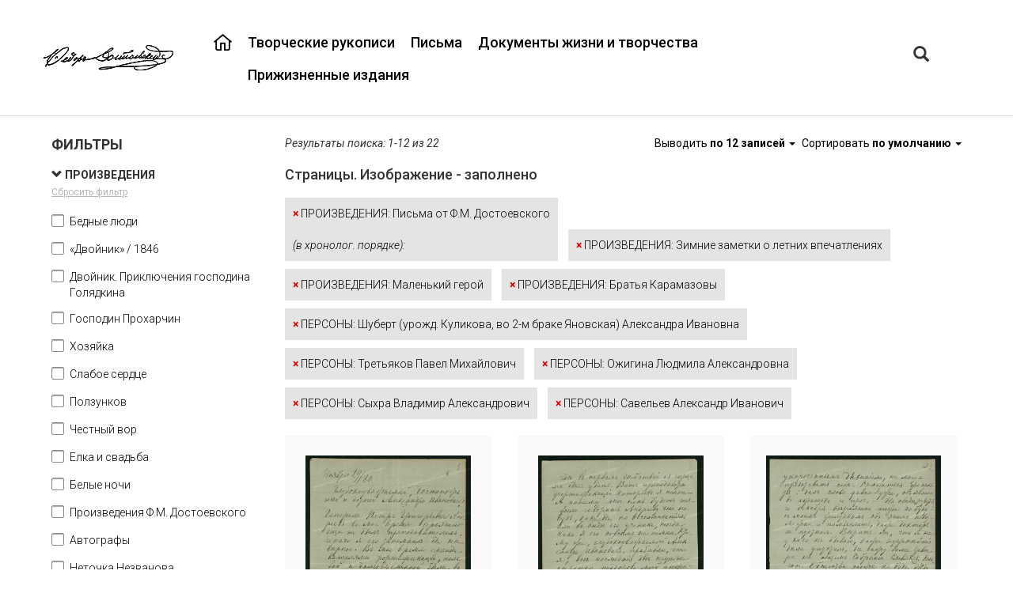

--- FILE ---
content_type: text/html;charset=UTF-8
request_url: https://dostoevskyarchive.pushdom.ru/type/sheets?f8164229=8185104&f8164274=86617345&f8164274=347905923&f8164274=65019222&f8164274=36918123&f8164229=283998687&f8164229=283998624&f8164229=283998768&f8164274=35081022
body_size: 28859
content:

<!DOCTYPE html>
<html lang="ru">
<head>
<meta http-equiv='Content-Type' content='text/html; charset=UTF-8'/>
<meta http-equiv="X-UA-Compatible" content="IE=edge">
<!--[if IE]><meta http-equiv="X-UA-Compatible" content="IE=8"/> <![endif]-->
<link href="/static/bootstrap/css/bootstrap.min.css" rel="stylesheet">
<link href="/static/keyboard/keyboard.css" rel="stylesheet">
<link rel="stylesheet" href="/static/styles/jquery-ui.css" />
<link rel="stylesheet" href="/static/select2/css/select2.css" />
<link rel="stylesheet" href="/static/select2/css/select2-bootstrap.css" />
<link rel="stylesheet" href="/static/datepicker/css/bootstrap-datepicker.min.css" />
<link rel="stylesheet" href="/static/fullpage/fullpage.css" >
<link rel="stylesheet" href="/static/lightgallery/css/lightgallery.min.css" />
<link rel="stylesheet" href="/static/lightslider/css/lightslider.min.css" />
<link rel="stylesheet" href="/static/lightgallery/css/topage.css" />
<link rel="stylesheet" href="/static/viewerjs/css/viewer.css" />
<link rel="stylesheet" href="/static/slider/css/bootstrap-slider.min.css" />
<link href="/static/styles/design.css" rel="stylesheet">
<link rel="stylesheet" href="/static/styles/listtree.css" />
<link href="/static/summernote/summernote.css" rel="stylesheet">
<link href="/static/styles/poorvision.css" rel="stylesheet">
<script type="application/javascript">
window.baseURL = "https://dostoevskyarchive.pushdom.ru:443";
window.language = "ru";
window.URL = "https://dostoevskyarchive.pushdom.ru/type/sheets";
window.URI = "/type/sheets";
window.fullURL = "https://dostoevskyarchive.pushdom.ru/type/sheets?f8164229=8185104&f8164274=86617345&f8164274=347905923&f8164274=65019222&f8164274=36918123&f8164229=283998687&f8164229=283998624&f8164229=283998768&f8164274=35081022";
window.contextPath = "";
window.oType =null;
window.objId =null;
window.parentObjectId =null;
window.parentObjectName =null;
window.searchType =null;
window.RecaptchaOptions = {lang:'ru', theme : 'white'};
</script>
<style>
body { font-family: Roboto ; } .header { } .footer { } .row-wrapper-1 { } .row-1 { min-width:1200px;max-width:1200px; } .position-1-1 { } .component-21592333 { } .position-1-2 { } .component-7269634259 { font-weight: 500 ; } .position-1-3 { } .component-7248370084 { } .row-wrapper-2 { } .row-2 { min-width:1200px;max-width:1200px; } .position-2-1 { text-align: left ; } .row-wrapper-4 { } .row-4 { min-width:1200px;max-width:1200px; } .position-4-1 { } .row-wrapper-5 { } .row-5 { min-width:1200px;max-width:1200px; } .position-5-1 { } .component-7249696836 { } .row-wrapper-6 { } .row-6 { min-width:1200px;max-width:1200px; } .position-6-1 { } .position-6-1 { } .position-6-2 { } .row-wrapper-20 { } .row-20 { min-width:1200px;max-width:1200px; } .position-20-1 { } .component-24192404 { } .position-20-2 { } .component-2050429968 { font-weight: 400 ; }
</style>
<style>
.row-9 h4 {
display: none;
}
.row-9 .object-list-container {
margin-top: 20px;
}
.lSAction{
display: block !important;
}
.row-9 .main-tree .object-title {
bottom: 45px;
}
.row-8 {
padding-bottom:25px;
margin-bottom: 25px;
border-bottom: 1px solid grey;
}
.main-sheets .text-object {
padding-bottom: 20px;
}
.main-tree .attribute-container span {
display: block;
position: absolute;
margin-right: 10px;
height: 40px;
text-align: center;
left: 0;
top: 350px;
z-index: 15;
display: -webkit-box;
-webkit-line-clamp: 2;
-webkit-box-orient: vertical;
overflow: hidden;
text-overflow: ellipsis;
}
.row-wrapper-2 {
background: transparent;
border-bottom: 1px #ddd solid;
}
.horizontal-menu .menu-item-content {
padding: 10px 10px;
}
.horizontal-menu {
padding-top: 22px;
}
.menu-fedor-main a:hover, .proekt a:hover {
color: #d90000;
}
.menu-fedor-main{
float:right;
font-size: 18px;
font-family: "Roboto";
color: rgb(0,0,0);
/*text-transform: uppercase; */
line-height: 1.2;
}
.proekt {
font-size: 18px;
font-family: "Roboto";
color: rgb(0,0,0);
text-transform: uppercase;
line-height: 1.2;
padding-top: 0;
margin-top: 0;
}
.menu-fedor-main a, .proekt a{
color: rgb(0,0,0);
}
.menu-fedor-main a:hover, .proekt a:hover {
color: #d90000;
}
.menu-fedor-main .parent-menu-item:first-child a{
background: url(/svg/23950540.svg);
background-repeat: no-repeat;
width: 23px;
height: 23px;
}
.menu-fedor-main .parent-menu-item:first-child a:hover{
background: url(/svg/23006934.svg);
}
.row-1{
height: 145px;
display:flex;
align-items:center;
}
.row-wrapper-3 {
background-image: url(/getImage?objectId=21590831&size=4&ext=png);
background-repeat: no-repeat;
background-position: center;
background-size: cover;
min-height:100%;
}
.logo{
background: url("/getImage?objectId=23950333&size=4&ext=png");
width: 164px;
height: 32px;
}
.main-tree .objectList-row {
display: inline-block;
margin-right: 15px;
margin-left: 15px;
margin-bottom: 15px;
}
.main-tree .imageView, .main-tree .carousel-inner > .item > a > img {
max-width: 221px;
max-height: 277px;
}
.main-tree .object-title{
display: block;
position: absolute;
bottom: 40px;
z-index: 10;
text-align: center;
}
.main-tree .object-title a {
font-size: 16px;
color: black;
font-family: Roboto;
display: block;
height:50px;
}
.col-xs-12.object-title.no-image {
height: 327px;
}
.main-tree .object-title.no-image a {
display: flex;
flex-direction: column;
justify-content: flex-end;
height: 100%;
text-decoration: none;
padding-bottom: 10px;
}
.listtree-left-container {
max-width: 360px;
}
.main-tree .imageView {
margin-left: 0px;
margin-right: 0px;
}
.main-tree .object-data
{
max-width: 261px;
max-height: 393px;
min-width: 261px;
min-height: 393px;
}
.main-tree .imageView {
max-width: 221px;
max-height: 277px;
min-width: 221px;
min-height: 277px;
}
.main-tree .object-data .row, .main-tree listtree-right-container .row{
margin-right: 0px;
margin-left: 0px;
}
.main-tree .object-list-container .col-xs-12{
padding-right: 0px;
padding-left: 0px;
}
.main-tree .object-data-button-container, .emptyTree .panel-group{
display: none;
}
.main-tree .object-data {
border-bottom: none;
background: #f9f9f9;
}
.main-tree .object-data .panel-group
{
position: absolute;
top: 65px;
}
.panel-heading{
padding: 8px 15px 20px 15px;
}
.main-tree .object-data:hover {
border-bottom: 3px solid #d90000;
}
.main-tree .object-data .row:nth-child(2) .col-xs-12 {
display: flex;
justify-content: center;
align-items: center;
height: 327px;
}
.main-tree .listtree-right-container .row:nth-child(5) .col-xs-12 {
padding: 0px;
}
.main-tree .pagination-container:first-child{
display:none;
}
.listtree-left.listtree-right-container{
border-left:none;
}
.breadcrumbs {
font-size: 12px;
color: rgb(174, 174, 174);
font-style: italic;
line-height: 1.2;
}
.breadcrumb{
background: transparent;
margin-bottom: 0px;
}
.breadcrumbs a{
color: rgb(174, 174, 174);
text-decoration: underline;
}
.breadcrumbs a:hover{
text-decoration: none;
}
.breadcrumb > li:nth-child(2) > a:nth-child(1) {
pointer-events: none;
text-decoration: none;
}
.sheets-title{
font-size: 32px;
color: rgb(0, 0, 0);
font-weight: bold;
line-height: 1.313;
}
.text-object, .text-object-second{
color: black;
font-weight: 300;
}
.text-object a{
color: black;
font-weight: 300;
text-decoration: underline;
}
.text-object a:hover {
text-decoration: none;
}
.text-object .attribute-title, .group-title{
text-transform: uppercase;
color: black;
}
.text-object-second .attribute-title{
color: black;
}
.text-object-second span:last-child{
margin-left:21px;
}
.text-object-second .attribute-title span:last-child{
margin-left:0px;
}
.point-red{
color:#d90000;
margin-right: 15px;
}
.main-sheets .lslide.active{
text-align:center;
}
.text-annot .attribute-title {
color: rgb(255, 255, 255);
font-weight: bold;
text-transform: uppercase;
line-height: 1.714;
}
.text-annot{
color: white;
line-height: 1.714;
font-weight: 300;
}
.annot-sheets{
background-color: rgb(123, 123, 123);
}
.text-sheets, .annot-sheets{
padding: 20px;
}
.text-sheets{
background-color: rgb(249, 249, 249);
}
.text-sheets .attribute-title {
color: rgb(224, 56, 56);
font-weight: bold;
text-transform: uppercase;
line-height: 1.714;
}
.text-sheets{
line-height: 1.714;
font-weight: 300;
color: black;
}
.text-footer{
color: rgb(174, 174, 174);
line-height: 1.2;
}
.text-about{
font-size: 16px;
color: rgb(0, 0, 0);
line-height: 2.25;
background-color: rgb(249, 249, 249);
}
.position-1-3 .block .btn{
border: none;
padding: 0px 5px;
font-size: 20px;
}
.position-1-3 .block .btn-default{
background-color: transparent;
}
.position-1-3 .block .input-group-btn{
font-family: Roboto Medium;
}
.component-23004836 {
padding-top: 18px;
}
.position-1-3 .block .btn-default:hover, .position-1-3 .block.btn-default:focus{
color: #d90000;
background-color: transparent;
}
.position-1-3 .block .btn:focus, .position-1-3 .block .btn:hover{
box-shadow: none;
border: none;
outline: none;
}
.position-1-3 .block .btn:focus, .position-1-3 .block .btn:hover{
box-shadow: none;
border: none;
outline: none;
}
#searchTabs{
font-size: 18px;
}
#searchTabs a{
color:#aeaeae;
border:none;
border-right: 2px solid black;
height:30px;
border-radius:unset;
}
.alphabetTab{
border-right: none !important;
}
#searchTabs .active a{
color:black;
border:none;
border-right: 2px solid black;
height:30px;
}
#searchTabs a:focus {
outline: none;
}
#searchTabs a:focus, #searchTabs a:hover {
background-color: transparent;
}
.modal-content{
/*border-bottom: 2px solid #ff9d00;*/
}
.modal-header {
border-bottom: none;
}
.modal-header .nav-tabs {
border-bottom: none;
}
.modal-header {
padding-bottom: 0px;
}
.close {
font-size: 40px;
font-weight: 500;
}
.modal-content {
border-radius:unset;
}
#customSearchTabs{
font-size: 14px;
color:black;
font-weight:bold;
}
#customSearchTabs a{
color:black;
border:none;
text-decoration: underline;
}
#customSearchTabs .active a{
color:#d90000;
border:none;
}
#customSearchTabs a:focus {
outline: none;
}
#customSearchTabs a:focus, #customSearchTabs a:hover {
background-color: transparent;
}
#customSearchTabs {
border-bottom: none;
}
#alphabetTabs{
font-size: 14px;
color:black;
}
#alphabetTabs a{
color:black;
border:none;
text-decoration: underline;
}
#alphabetTabs .active a{
color:#d90000;
border:none;
}
#alphabetTabs a:focus {
outline: none;
}
#alphabetTabs {
border-bottom: none;
background:#ececec;
}
#alphabetTabs a:focus, #alphabetTabs a:hover, #alphabetTabs .active a{
background-color: transparent;
}
.keyboard img{
height:26px;
}
.tab-content{
font-family:Roboto;
font-size:14px;
}
.tab-content .control-label {
text-align: left;
padding-left: 30px;
}
.form-control:focus {
border-color: #fedeab;
outline: 0;
box-shadow: unset;
}
.form-control {
border-radius: unset;
}
#alphabetSearch a{
color: black;
text-decoration: underline;
}
#alphabetSearch .letter:hover {
background-color: inherit;
box-shadow: unset;
}
#alphabetSearch .letter_link:hover {
outline: none;
outline-offset: -2px;
color: #d90000;
text-decoration: underline;
}
.simpleSearch .btn-default {
background-color: #ff9d00;
color: black;
}
.simpleSearch .btn {
background-color: #ff9d00;
color: black;
}
.keyboard{
padding: 3px 12px;
border-radius:unset;
}
.modal-body .btn-search {
margin-left: 30px !important;
width: 140px;
border-radius: unset;
background-color: #d90000;
font-weight: bold;
font-size: 14px;
border:none;
}
.modal-body .btn-search:hover {
background-color: #e72525;
}
.select2-container--bootstrap .select2-selection{
border-radius: unset;
}
.select2-container--bootstrap .select2-dropdown{
border-color: #fedeab;
}
.select2-container--bootstrap.select2-container--focus .select2-selection,
.select2-container--bootstrap.select2-container--open .select2-selection{
border-color: #fedeab;
}
.modal-body .btn-danger{
color: #767676;
background-color: transparent;
border-color: transparent;
text-decoration: underline;
}
.modal-body .btn-danger:hover{
color: #ff9d00;
}
.modal-body .btn-danger:active:focus{
border-color: transparent;
}
.modal-body .btn-danger:active, .modal-body .btn-danger:hover, .modal-body
.btn-danger:focus{
box-shadow:unset;
background-color: transparent;
outline: none;
}
.modal-body .btn-primary {
width: 140px;
border-radius: unset;
background-color: #d90000;
font-weight: bold;
font-size: 18px;
border:none;
color: white;
}
.modal-body .btn-primary:hover {
background-color: #e72525;
}
#customSearch .text-right .btn-default {
border:none;
border-radius: unset;
font-size: 18px;
color: black;
}
.alphabetDialogOpen{
display:none;
}
.nav > li > a {
padding: 3px 15px;
}
#simpleSearch .btn-default, #simpleSearch .btn-default:hover{
font-size: 14px;
font-family: "Roboto";
color: rgb(255, 255, 255);
font-weight: bold;
text-transform: uppercase;
}
.filters .filter-form-group span{
font-size: 14px;
color: black;
font-weight: 300;
}
.filters .checkbox input:checked ~ a span, .filters .checkbox a span:hover{
color: #d90000;
}
.listtree-active-filters-container .filter-block{
color: black;
font-weight: 300;
}
.listtree-active-filters-container .filter-block span{
color: #d90000;
font-weight: 700;
}
.listtree-right-container .objectlist-no-result{
padding-left: 30px !important;
}
.listtree-menu a{
color:black;
}
.pagination-container {
margin-top:60px;
}
.pagination > li > a, .pagination > li > span {
font-weight: 500;
border: none;
color: black;
background: none;
}
.pagination > .active > a, .pagination > .active > a:focus, .pagination > .active > a:hover, .pagination > .active > span, .pagination > .active > span:focus, .pagination > .active > span:hover {
color: #d90000;
background: none;
}
.pagination > li > a:focus, .pagination > li > a:hover, .pagination > li > span:focus, .pagination > li > span:hover {
color: #d90000;
background-color:none;
border-color: transparent;
}
.component-listtree .filter-name {
font-weight: bold;
}
.component-listtree .filters .filters-container-scroll {
overflow-x: hidden;
overflow-y: auto;
max-height: 1500px;
}
.position-1-3, .container-fluid, .component-23003909 {
padding-right: 0;
padding-left: 0 ;
}
.position-1-2 {
padding-right: 20px;
}
.position-20-2 a {
color: black;
font-size: 14px;
text-decoration: underline;
font-weight: 500;
}
.position-20-1 {
padding-right: 0;
}
.position-20-2 {
padding-left: 0;
}
/*.row-7 .main-tree .object-title a {
padding-bottom: 300px;
padding-top: 50px;
} */
.row-7 .main-tree .object-title a {
padding-bottom: 400px;
padding-top: 10px;
}
.row-7 .main-tree .attribute-container span {
display: inline-block;
position: inherit;
margin-right: 10px;
text-align: center;
-webkit-box-orient: vertical;
overflow: inherit;
margin-bottom: 20px;
margin-top: 80px;
}
.row-7 .main-tree .object-data .panel-group
{
position: unset;
}
.panel-group .panel { display: none; }
.pictures {
list-style: none;
margin: 0;
max-width: 30rem;
padding: 0;
}
.pictures > li {
border: 1px solid transparent;
float: left;
height: calc(100% / 3);
margin: 0 -1px -1px 0;
overflow: hidden;
width: calc(100% / 3);
}
.viewerJs img {
opacity: 0;
cursor: zoom-in;
}
.component-7462002162 .lSPager.lSGallery{
display: none;
}
.component-7396655976 img{
border: 2px solid black;
}
.component-7396655976 img {
height: 300px;
}
.sobr-title .attribute-title{
margin-left: 100px;
}
.sobr-title .attribute-title{
margin-right: 80px;
}
.empty-title-container{
display: none;
}
.imageView-container .viewer-title{
display: none;
}
/* .main-tree .object-data .attribute-type-4 span{
display: -webkit-box;
-webkit-box-orient: vertical;
-webkit-line-clamp: 4;
overflow: hidden;
line-height: 1.5em;
max-height: calc(1.5em * 4);
} */
.component.test-class {
display: inline-block;
vertical-align: top;
width: calc(50% - 10px);
margin-right: 0px;
}
.component.test-class:last-child {
margin-right: 0;
}
.position-7-2 {
text-align: center;
}
</style>
<title>Объединенный цифровой архив Ф. М. Достоевского</title><link rel='icon' type='image/png' href='/getImage?objectId=1313837&size=4&ext=png'><link href='https://fonts.googleapis.com/css?family=Roboto:100,100i,300,300i,400,400i,500,500i,700,700i,900,900i' rel='stylesheet'>
<title>КАИСА</title>
</head>
<body >
<div class="top_frame" id="top_frame" style="display: none">
<div class="frame_table">
<div class="frame_cell">
<div class="frame_halign" id="video_width">
<div id="close_video"></div>
<div class="controls" id="controls"></div>
<video controls="controls" id="video">
<source id="play_video" src="" type="video/mp4">
</video>
</div>
</div>
</div>
</div>
<div class="top_frame" id="top_frame_audio" style="display: none">
<div class="frame_table">
<div class="frame_cell">
<div class="frame_halign" id="audio_width">
<div id="close_audio"></div>
<div class="audio-icon"></div>
<audio controls="controls" id="audio">
<source id="play_audio" src="" type="audio/mp3">
</audio>
</div>
</div>
</div>
</div>
<div class="modal fade add-basket-dialog-modal" tabindex="-1" role="dialog" aria-labelledby="addBasketItemModalLabel">
<div class="modal-dialog" role="document">
<div class="modal-content">
<div class="modal-header">
<button type="button" class="close" data-dismiss="modal" aria-label="Close"><span aria-hidden="true">&times;</span></button>
<h4 class="modal-title" id="addBasketItemModalLabel">Заказать копию</h4>
</div>
<div class="modal-body">
<div class="form-group">
<label for="listInput">Укажите номера листов</label>
<textarea class="form-control" id="listInput" placeholder="Листы"></textarea>
</div>
</div>
<div class="modal-footer">
<button type="button" class="btn btn-primary btn-add-basket-item">Заказать</button>
<button type="button" class="btn btn-default" data-dismiss="modal">Отмена</button>
</div>
</div>
</div>
</div>
<div class="modal fade message-basket-dialog-modal" tabindex="-1" role="dialog" aria-labelledby="messageBasketItemModalLabel">
<div class="modal-dialog" role="document">
<div class="modal-content">
<div class="modal-header">
<button type="button" class="close" data-dismiss="modal" aria-label="Close"><span aria-hidden="true">&times;</span></button>
<h4 class="modal-title" id="messageBasketItemModalLabel"></h4>
</div>
<div class="modal-body">
</div>
<div class="modal-footer">
<button type="button" class="btn btn-primary" data-dismiss="modal">ОК</button>
</div>
</div>
</div>
</div>
<div class="page-wrapper">
<div class="header">
<div id="row-wrapper-1" class="row-wrapper row-wrapper-1 ">
<div id="row-1" class="row row-main row-1">
<div class="col-xs-2 position-1-1">
<div class='logo'></div>
</div>
<div class="col-xs-9 position-1-2">
<div
class="component component-menu component-7269634259 horizontal-menu menu-fedor-main ">
<div class="navbar navbar-inverse">
<div class="container-fluid">
<div class="navbar-header">
<button type="button" class="navbar-toggle" data-toggle="expanded"
data-target="#navbar-7269634259">
<span class="icon-bar"></span>
<span class="icon-bar"></span>
<span class="icon-bar"></span>
</button>
</div>
<div class="expanded navbar-expanded" id="navbar-7269634259">
<ul class="nav navbar-nav menu">
<li class="
menu-item parent-menu-item
"
>
<div class="menu-item-content">
<a
href="/"
style="padding-left: 0px;"
>
</a>
</div>
</li>
<li class="
menu-item parent-menu-item
"
>
<div class="menu-item-content">
<a
href="/docsmanuscripts"
style="padding-left: 0px;"
>
Творческие рукописи
</a>
</div>
</li>
<li class="
menu-item parent-menu-item
"
>
<div class="menu-item-content">
<a
href="/docsletters"
style="padding-left: 0px;"
>
Письма
</a>
</div>
</li>
<li class="
menu-item parent-menu-item
"
>
<div class="menu-item-content">
<a
href="/docsdocuments"
style="padding-left: 0px;"
>
Документы жизни и творчества
</a>
</div>
</li>
<li class="
menu-item parent-menu-item
"
>
<div class="menu-item-content">
<a
href="/edition"
style="padding-left: 0px;"
>
Прижизненные издания
</a>
</div>
</li>
</ul>
</div>
</div>
</div>
</div>
</div>
<div class="col-xs-1 position-1-3">
<div class="component component-7248370084 ">
<div class="block">
<div class="input-group">
<div class="input-group-btn">
<button type="button" class="btn btn-default btn-search searchDialogOpen" aria-label="Left Align"
data-toggle="modal" data-target=".custom-search-dialog">
<span class="glyphicon glyphicon-search" aria-hidden="true"></span>
</button>
<button type="button" class="btn btn-default alphabetDialogOpen"
data-toggle="modal" data-target=".custom-search-dialog">а-я</button>
</div>
</div>
</div>
</div>
<div class="modal fade custom-search-dialog"
role="dialog" aria-labelledby="myLargeModalLabel">
<div class="modal-dialog ">
<div class="modal-content">
<div class="modal-header">
<button type="button" class="close" data-dismiss="modal" aria-label="Close"><span aria-hidden="true">&times;</span></button>
<ul id="searchTabs" class="nav nav-tabs" role="tablist">
<li role="presentation" class="active"><a class="simpleSearchTab" href="#simpleSearch" aria-controls="simpleSearch" role="tab" data-toggle="tab">Поиск по ключевому слову</a></li>
<li role="presentation"><a href="#customSearch" aria-controls="customSearch" role="tab" data-toggle="tab">Расширенный поиск</a></li>
<li role="presentation"><a class="alphabetTab" href="#alphabetSearch" aria-controls="alphabetSearch" role="tab" data-toggle="tab">а-я</a></li>
</ul>
</div>
<div class="modal-body">
<div class="tab-content">
<div role="tabpanel" class="tab-pane active" id="simpleSearch">
<form action="/search" class="search-form simple-search-form">
<div class="input-group">
<input name="p0.v" type="text" class="form-control keyboardInput" aria-label="..."
placeholder="Поиск..."
value="">
<input name="type" type="hidden" value="simple" />
<input type="hidden" value="" name="p0.t">
<input type="hidden" value="" name="p0.d">
<input type="hidden" value="12" name="p0.c">
<input type="hidden" value="25557450" name="p0.a">
<div class="input-group-btn">
<button type="button" class="btn btn-default keyboard" title="Виртуальная клавиатура"><img src="/static/images/keyboard.png" height="16"/></button>
<button type="submit" class="btn btn-default btn-search" aria-label="Left Align">Найти</button>
</div>
</div>
</form>
</div>
<div role="tabpanel" class="tab-pane" id="customSearch">
<div style="margin-bottom: 10px;">
<ul id="customSearchTabs" class="nav nav-tabs" role="tablist">
<li role="presentation" class="active">
<a href="#SHEETS"
aria-controls="SHEETS" role="tab"
data-toggle="tab">Страницы</a>
</li>
<li role="presentation" class="">
<a href="#DOCUMENTS"
aria-controls="DOCUMENTS" role="tab"
data-toggle="tab">Единицы хранения</a>
</li>
<li role="presentation" class="">
<a href="#PERSONS"
aria-controls="PERSONS" role="tab"
data-toggle="tab">Персоны</a>
</li>
<li role="presentation" class="">
<a href="#ADDRESSINDEX"
aria-controls="ADDRESSINDEX" role="tab"
data-toggle="tab">Адресный указатель</a>
</li>
</ul>
</div>
<div class="tab-content">
<div role="tabpanel" class="tab-pane active"
id="SHEETS">
<form class="form-horizontal search-form" method="get"
action="/search">
<input name="type" type="hidden" value="custom"/>
<input name="searchObjectType" type="hidden" value="SHEETS"/>
<input name="customSearchUniqueId" type="hidden"
value=""/>
<div class="row">
<div class="col-xs-12 search-params">
<div class="form-group form-group-mid search-param" data-index="0"
>
<label for="p0.v"
class="control-label col-sm-3">Заголовок документа</label>
<div class="col-sm-9">
<div class="input-group ">
<input type="text" data-ot=""
value="" name="p0.v"
class="form-control input-mid keyboardInput" data-minlength="3">
<div class="input-group-btn">
<button type="button" class="btn btn-default btn-mid keyboard" title="Виртуальная клавиатура">
<img src="/static/images/keyboard.png" height="16"/>
</button>
</div>
</div>
<input type="hidden" value="" name="p0.t">
<input type="hidden" value="" name="p0.d">
<input type="hidden" value="12" name="p0.c">
<input type="hidden" value="8164239" name="p0.a">
</div>
</div>
<div class="form-group form-group-mid search-param" data-index="1"
>
<label for="p1.v"
class="control-label col-sm-3">Номер фонда</label>
<div class="col-sm-9">
<div class="input-group ">
<input type="text" data-ot=""
value="" name="p1.v"
class="form-control input-mid keyboardInput" data-minlength="1">
<div class="input-group-btn">
<button type="button" class="btn btn-default btn-mid keyboard" title="Виртуальная клавиатура">
<img src="/static/images/keyboard.png" height="16"/>
</button>
</div>
</div>
<input type="hidden" value="" name="p1.t">
<input type="hidden" value="" name="p1.d">
<input type="hidden" value="3413" name="p1.c">
<input type="hidden" value="155559456" name="p1.a">
</div>
</div>
<div class="form-group form-group-mid search-param" data-index="2"
>
<label for="p2.v"
class="control-label col-sm-3">Номер описи</label>
<div class="col-sm-9">
<div class="input-group ">
<input type="text" data-ot=""
value="" name="p2.v"
class="form-control input-mid keyboardInput" data-minlength="1">
<div class="input-group-btn">
<button type="button" class="btn btn-default btn-mid keyboard" title="Виртуальная клавиатура">
<img src="/static/images/keyboard.png" height="16"/>
</button>
</div>
</div>
<input type="hidden" value="" name="p2.t">
<input type="hidden" value="" name="p2.d">
<input type="hidden" value="12" name="p2.c">
<input type="hidden" value="7236545177" name="p2.a">
</div>
</div>
<div class="form-group form-group-mid search-param" data-index="3"
>
<label for="p3.v"
class="control-label col-sm-3">Номер единицы хранения</label>
<div class="col-sm-9">
<div class="input-group ">
<input type="text" data-ot=""
value="" name="p3.v"
class="form-control input-mid keyboardInput" data-minlength="1">
<div class="input-group-btn">
<button type="button" class="btn btn-default btn-mid keyboard" title="Виртуальная клавиатура">
<img src="/static/images/keyboard.png" height="16"/>
</button>
</div>
</div>
<input type="hidden" value="" name="p3.t">
<input type="hidden" value="" name="p3.d">
<input type="hidden" value="12" name="p3.c">
<input type="hidden" value="7236545182" name="p3.a">
</div>
</div>
<div class="form-group form-group-mid search-param" data-index="4"
>
<label for="p4.v"
class="control-label col-sm-3">Номер страницы</label>
<div class="col-sm-9">
<div class="input-group ">
<input type="text" data-ot=""
value="" name="p4.v"
class="form-control input-mid keyboardInput" data-minlength="1">
<div class="input-group-btn">
<button type="button" class="btn btn-default btn-mid keyboard" title="Виртуальная клавиатура">
<img src="/static/images/keyboard.png" height="16"/>
</button>
</div>
</div>
<input type="hidden" value="" name="p4.t">
<input type="hidden" value="" name="p4.d">
<input type="hidden" value="3413" name="p4.c">
<input type="hidden" value="8164214" name="p4.a">
</div>
</div>
<div class="form-group form-group-mid search-param" data-index="5"
>
<label for="p5.v"
class="control-label col-sm-3">Заголовок единицы хранения</label>
<div class="col-sm-9">
<div class="input-group ">
<input type="text" data-ot=""
value="" name="p5.v"
class="form-control input-mid keyboardInput" data-minlength="3">
<div class="input-group-btn">
<button type="button" class="btn btn-default btn-mid keyboard" title="Виртуальная клавиатура">
<img src="/static/images/keyboard.png" height="16"/>
</button>
</div>
</div>
<input type="hidden" value="" name="p5.t">
<input type="hidden" value="" name="p5.d">
<input type="hidden" value="12" name="p5.c">
<input type="hidden" value="176770199" name="p5.a">
</div>
</div>
<div class="form-group form-group-mid search-param" data-index="6"
>
<label for="p6.v"
class="control-label col-sm-3">Условная датировка начала (год)</label>
<div class="col-sm-9">
<div class="input-group ">
<input type="text" data-ot=""
value="" name="p6.v"
class="form-control input-mid keyboardInput" >
<div class="input-group-btn">
<button type="button" class="btn btn-default btn-mid keyboard" title="Виртуальная клавиатура">
<img src="/static/images/keyboard.png" height="16"/>
</button>
</div>
</div>
<input type="hidden" value="" name="p6.t">
<input type="hidden" value="" name="p6.d">
<input type="hidden" value="14" name="p6.c">
<input type="hidden" value="2081181937" name="p6.a">
</div>
</div>
<div class="form-group form-group-mid search-param" data-index="7"
>
<label for="p7.v"
class="control-label col-sm-3">Условная датировка окончания (год)</label>
<div class="col-sm-9">
<div class="input-group ">
<input type="text" data-ot=""
value="" name="p7.v"
class="form-control input-mid keyboardInput" >
<div class="input-group-btn">
<button type="button" class="btn btn-default btn-mid keyboard" title="Виртуальная клавиатура">
<img src="/static/images/keyboard.png" height="16"/>
</button>
</div>
</div>
<input type="hidden" value="" name="p7.t">
<input type="hidden" value="" name="p7.d">
<input type="hidden" value="16" name="p7.c">
<input type="hidden" value="2081181937" name="p7.a">
</div>
</div>
<div class="form-group form-group-mid search-param" data-index="8"
>
<label for="p8.v"
class="control-label col-sm-3">Рубрика</label>
<div class="col-sm-9">
<div class="input-group select2-bootstrap-append">
<select data-ot="8151508"
data-advance="false"
name="p8.v"
class="form-control input-mid autocomplete">
</select>
</div>
<input type="hidden" value="" name="p8.t">
<input type="hidden" value="" name="p8.d">
<input type="hidden" value="10" name="p8.c">
<input type="hidden" value="8164229" name="p8.a">
</div>
</div>
<div class="form-group form-group-mid search-param" data-index="9"
>
<label for="p9.v"
class="control-label col-sm-3">Персона</label>
<div class="col-sm-9">
<div class="input-group select2-bootstrap-append">
<select data-ot="8152545"
data-advance="false"
name="p9.v"
class="form-control input-mid autocomplete">
</select>
</div>
<input type="hidden" value="" name="p9.t">
<input type="hidden" value="" name="p9.d">
<input type="hidden" value="10" name="p9.c">
<input type="hidden" value="8164274" name="p9.a">
</div>
</div>
<div class="form-group form-group-mid search-param" data-index="10"
>
<label for="p10.v"
class="control-label col-sm-3">Хранилище</label>
<div class="col-sm-9">
<div class="input-group select2-bootstrap-append">
<select data-ot="8153332"
data-advance="false"
name="p10.v"
class="form-control input-mid autocomplete">
</select>
</div>
<input type="hidden" value="" name="p10.t">
<input type="hidden" value="" name="p10.d">
<input type="hidden" value="10" name="p10.c">
<input type="hidden" value="8225377" name="p10.a">
</div>
</div>
<div class="form-group form-group-mid search-param" data-index="11"
>
<label for="p11.v"
class="control-label col-sm-3">Шифр документа</label>
<div class="col-sm-9">
<div class="input-group ">
<input type="text" data-ot=""
value="" name="p11.v"
class="form-control input-mid keyboardInput" data-minlength="3">
<div class="input-group-btn">
<button type="button" class="btn btn-default btn-mid keyboard" title="Виртуальная клавиатура">
<img src="/static/images/keyboard.png" height="16"/>
</button>
</div>
</div>
<input type="hidden" value="" name="p11.t">
<input type="hidden" value="" name="p11.d">
<input type="hidden" value="12" name="p11.c">
<input type="hidden" value="8164224" name="p11.a">
</div>
</div>
<div class="form-group form-group-mid search-param" data-index="12"
>
<label for="p12.v"
class="control-label col-sm-3">Вид документа</label>
<div class="col-sm-9">
<div class="input-group select2-bootstrap-append">
<select data-ot="9545128"
data-advance="false"
name="p12.v"
class="form-control input-mid autocomplete">
</select>
</div>
<input type="hidden" value="" name="p12.t">
<input type="hidden" value="" name="p12.d">
<input type="hidden" value="10" name="p12.c">
<input type="hidden" value="11372213" name="p12.a">
</div>
</div>
<div class="form-group form-group-mid search-param" data-index="13"
>
<label for="p13.v"
class="control-label col-sm-3">Текст документа содержит</label>
<div class="col-sm-9">
<div class="input-group ">
<input type="text" data-ot=""
value="" name="p13.v"
class="form-control input-mid keyboardInput" data-minlength="3">
<div class="input-group-btn">
<button type="button" class="btn btn-default btn-mid keyboard" title="Виртуальная клавиатура">
<img src="/static/images/keyboard.png" height="16"/>
</button>
</div>
</div>
<input type="hidden" value="" name="p13.t">
<input type="hidden" value="" name="p13.d">
<input type="hidden" value="12" name="p13.c">
<input type="hidden" value="7364730357" name="p13.a">
</div>
</div>
</div>
</div>
<div class="row">
<div class="col-xs-12 text-right">
<button class="btn btn-danger" type="button" onclick="clearForm(this.form);">Очистить</button>
<button data-dismiss="modal" class="btn btn-default" type="button">Отмена</button>
<button class="btn btn-primary" type="submit">Поиск</button>
</div>
</div>
</form>
</div>
<div role="tabpanel" class="tab-pane "
id="DOCUMENTS">
<form class="form-horizontal search-form" method="get"
action="/search">
<input name="type" type="hidden" value="custom"/>
<input name="searchObjectType" type="hidden" value="DOCUMENTS"/>
<input name="customSearchUniqueId" type="hidden"
value=""/>
<div class="row">
<div class="col-xs-12 search-params">
<div class="form-group form-group-mid search-param" data-index="0"
>
<label for="p0.v"
class="control-label col-sm-3">Хранилище</label>
<div class="col-sm-9">
<div class="input-group select2-bootstrap-append">
<select data-ot="8153332"
data-advance="false"
name="p0.v"
class="form-control input-mid autocomplete">
</select>
</div>
<input type="hidden" value="" name="p0.t">
<input type="hidden" value="" name="p0.d">
<input type="hidden" value="10" name="p0.c">
<input type="hidden" value="8163506" name="p0.a">
</div>
</div>
<div class="form-group form-group-mid search-param" data-index="1"
>
<label for="p1.v"
class="control-label col-sm-3">Номер фонда</label>
<div class="col-sm-9">
<div class="input-group ">
<input type="text" data-ot=""
value="" name="p1.v"
class="form-control input-mid keyboardInput" data-minlength="1">
<div class="input-group-btn">
<button type="button" class="btn btn-default btn-mid keyboard" title="Виртуальная клавиатура">
<img src="/static/images/keyboard.png" height="16"/>
</button>
</div>
</div>
<input type="hidden" value="" name="p1.t">
<input type="hidden" value="" name="p1.d">
<input type="hidden" value="3413" name="p1.c">
<input type="hidden" value="155978044" name="p1.a">
</div>
</div>
<div class="form-group form-group-mid search-param" data-index="2"
>
<label for="p2.v"
class="control-label col-sm-3">Номер описи</label>
<div class="col-sm-9">
<div class="input-group ">
<input type="text" data-ot=""
value="" name="p2.v"
class="form-control input-mid keyboardInput" data-minlength="1">
<div class="input-group-btn">
<button type="button" class="btn btn-default btn-mid keyboard" title="Виртуальная клавиатура">
<img src="/static/images/keyboard.png" height="16"/>
</button>
</div>
</div>
<input type="hidden" value="" name="p2.t">
<input type="hidden" value="" name="p2.d">
<input type="hidden" value="12" name="p2.c">
<input type="hidden" value="7280682377" name="p2.a">
</div>
</div>
<div class="form-group form-group-mid search-param" data-index="3"
>
<label for="p3.v"
class="control-label col-sm-3">Раздел описи</label>
<div class="col-sm-9">
<div class="input-group select2-bootstrap-append">
<select data-ot="8163398"
data-advance="false"
name="p3.v"
class="form-control input-mid autocomplete">
</select>
</div>
<input type="hidden" value="" name="p3.t">
<input type="hidden" value="" name="p3.d">
<input type="hidden" value="10" name="p3.c">
<input type="hidden" value="8163591" name="p3.a">
</div>
</div>
<div class="form-group form-group-mid search-param" data-index="4"
>
<label for="p4.v"
class="control-label col-sm-3">Номер единицы хранения</label>
<div class="col-sm-9">
<div class="input-group ">
<input type="text" data-ot=""
value="" name="p4.v"
class="form-control input-mid keyboardInput" data-minlength="1">
<div class="input-group-btn">
<button type="button" class="btn btn-default btn-mid keyboard" title="Виртуальная клавиатура">
<img src="/static/images/keyboard.png" height="16"/>
</button>
</div>
</div>
<input type="hidden" value="" name="p4.t">
<input type="hidden" value="" name="p4.d">
<input type="hidden" value="12" name="p4.c">
<input type="hidden" value="8163511" name="p4.a">
</div>
</div>
<div class="form-group form-group-mid search-param" data-index="5"
>
<label for="p5.v"
class="control-label col-sm-3">Заголовок</label>
<div class="col-sm-9">
<div class="input-group ">
<input type="text" data-ot=""
value="" name="p5.v"
class="form-control input-mid keyboardInput" data-minlength="3">
<div class="input-group-btn">
<button type="button" class="btn btn-default btn-mid keyboard" title="Виртуальная клавиатура">
<img src="/static/images/keyboard.png" height="16"/>
</button>
</div>
</div>
<input type="hidden" value="" name="p5.t">
<input type="hidden" value="" name="p5.d">
<input type="hidden" value="12" name="p5.c">
<input type="hidden" value="8808051" name="p5.a">
</div>
</div>
<div class="form-group form-group-mid search-param" data-index="6"
>
<label for="p6.v"
class="control-label col-sm-3">Рубрикатор</label>
<div class="col-sm-9">
<div class="input-group select2-bootstrap-append">
<select data-ot="8151508"
data-advance="false"
name="p6.v"
class="form-control input-mid autocomplete">
</select>
</div>
<input type="hidden" value="" name="p6.t">
<input type="hidden" value="" name="p6.d">
<input type="hidden" value="10" name="p6.c">
<input type="hidden" value="21756097" name="p6.a">
</div>
</div>
</div>
</div>
<div class="row">
<div class="col-xs-12 text-right">
<button class="btn btn-danger" type="button" onclick="clearForm(this.form);">Очистить</button>
<button data-dismiss="modal" class="btn btn-default" type="button">Отмена</button>
<button class="btn btn-primary" type="submit">Поиск</button>
</div>
</div>
</form>
</div>
<div role="tabpanel" class="tab-pane "
id="PERSONS">
<form class="form-horizontal search-form" method="get"
action="/search">
<input name="type" type="hidden" value="custom"/>
<input name="searchObjectType" type="hidden" value="PERSONS"/>
<input name="customSearchUniqueId" type="hidden"
value=""/>
<div class="row">
<div class="col-xs-12 search-params">
<div class="form-group form-group-mid search-param" data-index="0"
>
<label for="p0.v"
class="control-label col-sm-3">ФИО</label>
<div class="col-sm-9">
<div class="input-group ">
<input type="text" data-ot=""
value="" name="p0.v"
class="form-control input-mid keyboardInput" >
<div class="input-group-btn">
<button type="button" class="btn btn-default btn-mid keyboard" title="Виртуальная клавиатура">
<img src="/static/images/keyboard.png" height="16"/>
</button>
</div>
</div>
<input type="hidden" value="" name="p0.t">
<input type="hidden" value="" name="p0.d">
<input type="hidden" value="12" name="p0.c">
<input type="hidden" value="8152717" name="p0.a">
</div>
</div>
</div>
</div>
<div class="row">
<div class="col-xs-12 text-right">
<button class="btn btn-danger" type="button" onclick="clearForm(this.form);">Очистить</button>
<button data-dismiss="modal" class="btn btn-default" type="button">Отмена</button>
<button class="btn btn-primary" type="submit">Поиск</button>
</div>
</div>
</form>
</div>
<div role="tabpanel" class="tab-pane "
id="ADDRESSINDEX">
<form class="form-horizontal search-form" method="get"
action="/search">
<input name="type" type="hidden" value="custom"/>
<input name="searchObjectType" type="hidden" value="ADDRESSINDEX"/>
<input name="customSearchUniqueId" type="hidden"
value=""/>
<div class="row">
<div class="col-xs-12 search-params">
<div class="form-group form-group-mid search-param" data-index="0"
>
<label for="p0.v"
class="control-label col-sm-3">Топоним</label>
<div class="col-sm-9">
<div class="input-group ">
<input type="text" data-ot=""
value="" name="p0.v"
class="form-control input-mid keyboardInput" >
<div class="input-group-btn">
<button type="button" class="btn btn-default btn-mid keyboard" title="Виртуальная клавиатура">
<img src="/static/images/keyboard.png" height="16"/>
</button>
</div>
</div>
<input type="hidden" value="" name="p0.t">
<input type="hidden" value="" name="p0.d">
<input type="hidden" value="12" name="p0.c">
<input type="hidden" value="8153059" name="p0.a">
</div>
</div>
</div>
</div>
<div class="row">
<div class="col-xs-12 text-right">
<button class="btn btn-danger" type="button" onclick="clearForm(this.form);">Очистить</button>
<button data-dismiss="modal" class="btn btn-default" type="button">Отмена</button>
<button class="btn btn-primary" type="submit">Поиск</button>
</div>
</div>
</form>
</div>
</div>
</div>
<div role="tabpanel" class="tab-pane" id="alphabetSearch">
<ul id="alphabetTabs" class="nav nav-tabs" role="tablist">
<li role="presentation" class="active">
<a href="#alphabetSHEETS" aria-controls="alphabetSHEETS" role="tab"
data-toggle="tab">Страницы</a>
</li>
<li role="presentation" class="">
<a href="#alphabetDOCUMENTS" aria-controls="alphabetDOCUMENTS" role="tab"
data-toggle="tab">Единицы хранения</a>
</li>
<li role="presentation" class="">
<a href="#alphabetPERSONS" aria-controls="alphabetPERSONS" role="tab"
data-toggle="tab">Персоны</a>
</li>
<li role="presentation" class="">
<a href="#alphabetADDRESSINDEX" aria-controls="alphabetADDRESSINDEX" role="tab"
data-toggle="tab">Адресный указатель</a>
</li>
</ul>
<div class="tab-content">
<div role="tabpanel" class="tab-pane active" id="alphabetSHEETS">
<div class="letter letter_dialog">
<a class="letter_link" href="/search?type=alphabet&amp;searchObjectType=SHEETS&amp;text=а">а</a>
</div>
<div class="letter letter_dialog">
<a class="letter_link" href="/search?type=alphabet&amp;searchObjectType=SHEETS&amp;text=б">б</a>
</div>
<div class="letter letter_dialog">
<a class="letter_link" href="/search?type=alphabet&amp;searchObjectType=SHEETS&amp;text=в">в</a>
</div>
<div class="letter letter_dialog">
<a class="letter_link" href="/search?type=alphabet&amp;searchObjectType=SHEETS&amp;text=г">г</a>
</div>
<div class="letter letter_dialog">
<a class="letter_link" href="/search?type=alphabet&amp;searchObjectType=SHEETS&amp;text=д">д</a>
</div>
<div class="letter letter_dialog">
<a class="letter_link" href="/search?type=alphabet&amp;searchObjectType=SHEETS&amp;text=е">е</a>
</div>
<div class="letter letter_dialog">
<a class="letter_link" href="/search?type=alphabet&amp;searchObjectType=SHEETS&amp;text=ж">ж</a>
</div>
<div class="letter letter_dialog">
<a class="letter_link" href="/search?type=alphabet&amp;searchObjectType=SHEETS&amp;text=з">з</a>
</div>
<div class="letter letter_dialog">
<a class="letter_link" href="/search?type=alphabet&amp;searchObjectType=SHEETS&amp;text=и">и</a>
</div>
<div class="letter letter_dialog">
<a class="letter_link" href="/search?type=alphabet&amp;searchObjectType=SHEETS&amp;text=к">к</a>
</div>
<div class="letter letter_dialog">
<a class="letter_link" href="/search?type=alphabet&amp;searchObjectType=SHEETS&amp;text=л">л</a>
</div>
<div class="letter letter_dialog">
<a class="letter_link" href="/search?type=alphabet&amp;searchObjectType=SHEETS&amp;text=м">м</a>
</div>
<div class="letter letter_dialog">
<a class="letter_link" href="/search?type=alphabet&amp;searchObjectType=SHEETS&amp;text=н">н</a>
</div>
<div class="letter letter_dialog">
<a class="letter_link" href="/search?type=alphabet&amp;searchObjectType=SHEETS&amp;text=о">о</a>
</div>
<div class="letter letter_dialog">
<a class="letter_link" href="/search?type=alphabet&amp;searchObjectType=SHEETS&amp;text=п">п</a>
</div>
<div class="letter letter_dialog">
<a class="letter_link" href="/search?type=alphabet&amp;searchObjectType=SHEETS&amp;text=р">р</a>
</div>
<div class="letter letter_dialog">
<a class="letter_link" href="/search?type=alphabet&amp;searchObjectType=SHEETS&amp;text=с">с</a>
</div>
<div class="letter letter_dialog">
<a class="letter_link" href="/search?type=alphabet&amp;searchObjectType=SHEETS&amp;text=т">т</a>
</div>
<div class="letter letter_dialog">
<a class="letter_link" href="/search?type=alphabet&amp;searchObjectType=SHEETS&amp;text=у">у</a>
</div>
<div class="letter letter_dialog">
<a class="letter_link" href="/search?type=alphabet&amp;searchObjectType=SHEETS&amp;text=ф">ф</a>
</div>
<div class="letter letter_dialog">
<a class="letter_link" href="/search?type=alphabet&amp;searchObjectType=SHEETS&amp;text=х">х</a>
</div>
<div class="letter letter_dialog">
<a class="letter_link" href="/search?type=alphabet&amp;searchObjectType=SHEETS&amp;text=ц">ц</a>
</div>
<div class="letter letter_dialog">
<a class="letter_link" href="/search?type=alphabet&amp;searchObjectType=SHEETS&amp;text=ч">ч</a>
</div>
<div class="letter letter_dialog">
<a class="letter_link" href="/search?type=alphabet&amp;searchObjectType=SHEETS&amp;text=ш">ш</a>
</div>
<div class="letter letter_dialog">
<a class="letter_link" href="/search?type=alphabet&amp;searchObjectType=SHEETS&amp;text=щ">щ</a>
</div>
<div class="letter letter_dialog">
<a class="letter_link" href="/search?type=alphabet&amp;searchObjectType=SHEETS&amp;text=э">э</a>
</div>
<div class="letter letter_dialog">
<a class="letter_link" href="/search?type=alphabet&amp;searchObjectType=SHEETS&amp;text=ю">ю</a>
</div>
<div class="letter letter_dialog">
<a class="letter_link" href="/search?type=alphabet&amp;searchObjectType=SHEETS&amp;text=я">я</a>
</div>
</div>
<div role="tabpanel" class="tab-pane " id="alphabetDOCUMENTS">
<div class="letter letter_dialog">
<a class="letter_link" href="/search?type=alphabet&amp;searchObjectType=DOCUMENTS&amp;text=а">а</a>
</div>
<div class="letter letter_dialog">
<a class="letter_link" href="/search?type=alphabet&amp;searchObjectType=DOCUMENTS&amp;text=б">б</a>
</div>
<div class="letter letter_dialog">
<a class="letter_link" href="/search?type=alphabet&amp;searchObjectType=DOCUMENTS&amp;text=в">в</a>
</div>
<div class="letter letter_dialog">
<a class="letter_link" href="/search?type=alphabet&amp;searchObjectType=DOCUMENTS&amp;text=г">г</a>
</div>
<div class="letter letter_dialog">
<a class="letter_link" href="/search?type=alphabet&amp;searchObjectType=DOCUMENTS&amp;text=д">д</a>
</div>
<div class="letter letter_dialog">
<a class="letter_link" href="/search?type=alphabet&amp;searchObjectType=DOCUMENTS&amp;text=е">е</a>
</div>
<div class="letter letter_dialog">
<a class="letter_link" href="/search?type=alphabet&amp;searchObjectType=DOCUMENTS&amp;text=ж">ж</a>
</div>
<div class="letter letter_dialog">
<a class="letter_link" href="/search?type=alphabet&amp;searchObjectType=DOCUMENTS&amp;text=з">з</a>
</div>
<div class="letter letter_dialog">
<a class="letter_link" href="/search?type=alphabet&amp;searchObjectType=DOCUMENTS&amp;text=и">и</a>
</div>
<div class="letter letter_dialog">
<a class="letter_link" href="/search?type=alphabet&amp;searchObjectType=DOCUMENTS&amp;text=к">к</a>
</div>
<div class="letter letter_dialog">
<a class="letter_link" href="/search?type=alphabet&amp;searchObjectType=DOCUMENTS&amp;text=л">л</a>
</div>
<div class="letter letter_dialog">
<a class="letter_link" href="/search?type=alphabet&amp;searchObjectType=DOCUMENTS&amp;text=м">м</a>
</div>
<div class="letter letter_dialog">
<a class="letter_link" href="/search?type=alphabet&amp;searchObjectType=DOCUMENTS&amp;text=н">н</a>
</div>
<div class="letter letter_dialog">
<a class="letter_link" href="/search?type=alphabet&amp;searchObjectType=DOCUMENTS&amp;text=о">о</a>
</div>
<div class="letter letter_dialog">
<a class="letter_link" href="/search?type=alphabet&amp;searchObjectType=DOCUMENTS&amp;text=п">п</a>
</div>
<div class="letter letter_dialog">
<a class="letter_link" href="/search?type=alphabet&amp;searchObjectType=DOCUMENTS&amp;text=р">р</a>
</div>
<div class="letter letter_dialog">
<a class="letter_link" href="/search?type=alphabet&amp;searchObjectType=DOCUMENTS&amp;text=с">с</a>
</div>
<div class="letter letter_dialog">
<a class="letter_link" href="/search?type=alphabet&amp;searchObjectType=DOCUMENTS&amp;text=т">т</a>
</div>
<div class="letter letter_dialog">
<a class="letter_link" href="/search?type=alphabet&amp;searchObjectType=DOCUMENTS&amp;text=у">у</a>
</div>
<div class="letter letter_dialog">
<a class="letter_link" href="/search?type=alphabet&amp;searchObjectType=DOCUMENTS&amp;text=ф">ф</a>
</div>
<div class="letter letter_dialog">
<a class="letter_link" href="/search?type=alphabet&amp;searchObjectType=DOCUMENTS&amp;text=х">х</a>
</div>
<div class="letter letter_dialog">
<a class="letter_link" href="/search?type=alphabet&amp;searchObjectType=DOCUMENTS&amp;text=ц">ц</a>
</div>
<div class="letter letter_dialog">
<a class="letter_link" href="/search?type=alphabet&amp;searchObjectType=DOCUMENTS&amp;text=ч">ч</a>
</div>
<div class="letter letter_dialog">
<a class="letter_link" href="/search?type=alphabet&amp;searchObjectType=DOCUMENTS&amp;text=ш">ш</a>
</div>
<div class="letter letter_dialog">
<a class="letter_link" href="/search?type=alphabet&amp;searchObjectType=DOCUMENTS&amp;text=щ">щ</a>
</div>
<div class="letter letter_dialog">
<a class="letter_link" href="/search?type=alphabet&amp;searchObjectType=DOCUMENTS&amp;text=э">э</a>
</div>
<div class="letter letter_dialog">
<a class="letter_link" href="/search?type=alphabet&amp;searchObjectType=DOCUMENTS&amp;text=ю">ю</a>
</div>
<div class="letter letter_dialog">
<a class="letter_link" href="/search?type=alphabet&amp;searchObjectType=DOCUMENTS&amp;text=я">я</a>
</div>
</div>
<div role="tabpanel" class="tab-pane " id="alphabetPERSONS">
<div class="letter letter_dialog">
<a class="letter_link" href="/search?type=alphabet&amp;searchObjectType=PERSONS&amp;text=а">а</a>
</div>
<div class="letter letter_dialog">
<a class="letter_link" href="/search?type=alphabet&amp;searchObjectType=PERSONS&amp;text=б">б</a>
</div>
<div class="letter letter_dialog">
<a class="letter_link" href="/search?type=alphabet&amp;searchObjectType=PERSONS&amp;text=в">в</a>
</div>
<div class="letter letter_dialog">
<a class="letter_link" href="/search?type=alphabet&amp;searchObjectType=PERSONS&amp;text=г">г</a>
</div>
<div class="letter letter_dialog">
<a class="letter_link" href="/search?type=alphabet&amp;searchObjectType=PERSONS&amp;text=д">д</a>
</div>
<div class="letter letter_dialog">
<a class="letter_link" href="/search?type=alphabet&amp;searchObjectType=PERSONS&amp;text=е">е</a>
</div>
<div class="letter letter_dialog">
<a class="letter_link" href="/search?type=alphabet&amp;searchObjectType=PERSONS&amp;text=ж">ж</a>
</div>
<div class="letter letter_dialog">
<a class="letter_link" href="/search?type=alphabet&amp;searchObjectType=PERSONS&amp;text=з">з</a>
</div>
<div class="letter letter_dialog">
<a class="letter_link" href="/search?type=alphabet&amp;searchObjectType=PERSONS&amp;text=и">и</a>
</div>
<div class="letter letter_dialog">
<a class="letter_link" href="/search?type=alphabet&amp;searchObjectType=PERSONS&amp;text=к">к</a>
</div>
<div class="letter letter_dialog">
<a class="letter_link" href="/search?type=alphabet&amp;searchObjectType=PERSONS&amp;text=л">л</a>
</div>
<div class="letter letter_dialog">
<a class="letter_link" href="/search?type=alphabet&amp;searchObjectType=PERSONS&amp;text=м">м</a>
</div>
<div class="letter letter_dialog">
<a class="letter_link" href="/search?type=alphabet&amp;searchObjectType=PERSONS&amp;text=н">н</a>
</div>
<div class="letter letter_dialog">
<a class="letter_link" href="/search?type=alphabet&amp;searchObjectType=PERSONS&amp;text=о">о</a>
</div>
<div class="letter letter_dialog">
<a class="letter_link" href="/search?type=alphabet&amp;searchObjectType=PERSONS&amp;text=п">п</a>
</div>
<div class="letter letter_dialog">
<a class="letter_link" href="/search?type=alphabet&amp;searchObjectType=PERSONS&amp;text=р">р</a>
</div>
<div class="letter letter_dialog">
<a class="letter_link" href="/search?type=alphabet&amp;searchObjectType=PERSONS&amp;text=с">с</a>
</div>
<div class="letter letter_dialog">
<a class="letter_link" href="/search?type=alphabet&amp;searchObjectType=PERSONS&amp;text=т">т</a>
</div>
<div class="letter letter_dialog">
<a class="letter_link" href="/search?type=alphabet&amp;searchObjectType=PERSONS&amp;text=у">у</a>
</div>
<div class="letter letter_dialog">
<a class="letter_link" href="/search?type=alphabet&amp;searchObjectType=PERSONS&amp;text=ф">ф</a>
</div>
<div class="letter letter_dialog">
<a class="letter_link" href="/search?type=alphabet&amp;searchObjectType=PERSONS&amp;text=х">х</a>
</div>
<div class="letter letter_dialog">
<a class="letter_link" href="/search?type=alphabet&amp;searchObjectType=PERSONS&amp;text=ц">ц</a>
</div>
<div class="letter letter_dialog">
<a class="letter_link" href="/search?type=alphabet&amp;searchObjectType=PERSONS&amp;text=ч">ч</a>
</div>
<div class="letter letter_dialog">
<a class="letter_link" href="/search?type=alphabet&amp;searchObjectType=PERSONS&amp;text=ш">ш</a>
</div>
<div class="letter letter_dialog">
<a class="letter_link" href="/search?type=alphabet&amp;searchObjectType=PERSONS&amp;text=щ">щ</a>
</div>
<div class="letter letter_dialog">
<a class="letter_link" href="/search?type=alphabet&amp;searchObjectType=PERSONS&amp;text=э">э</a>
</div>
<div class="letter letter_dialog">
<a class="letter_link" href="/search?type=alphabet&amp;searchObjectType=PERSONS&amp;text=ю">ю</a>
</div>
<div class="letter letter_dialog">
<a class="letter_link" href="/search?type=alphabet&amp;searchObjectType=PERSONS&amp;text=я">я</a>
</div>
</div>
<div role="tabpanel" class="tab-pane " id="alphabetADDRESSINDEX">
<div class="letter letter_dialog">
<a class="letter_link" href="/search?type=alphabet&amp;searchObjectType=ADDRESSINDEX&amp;text=а">а</a>
</div>
<div class="letter letter_dialog">
<a class="letter_link" href="/search?type=alphabet&amp;searchObjectType=ADDRESSINDEX&amp;text=б">б</a>
</div>
<div class="letter letter_dialog">
<a class="letter_link" href="/search?type=alphabet&amp;searchObjectType=ADDRESSINDEX&amp;text=в">в</a>
</div>
<div class="letter letter_dialog">
<a class="letter_link" href="/search?type=alphabet&amp;searchObjectType=ADDRESSINDEX&amp;text=г">г</a>
</div>
<div class="letter letter_dialog">
<a class="letter_link" href="/search?type=alphabet&amp;searchObjectType=ADDRESSINDEX&amp;text=д">д</a>
</div>
<div class="letter letter_dialog">
<a class="letter_link" href="/search?type=alphabet&amp;searchObjectType=ADDRESSINDEX&amp;text=е">е</a>
</div>
<div class="letter letter_dialog">
<a class="letter_link" href="/search?type=alphabet&amp;searchObjectType=ADDRESSINDEX&amp;text=ж">ж</a>
</div>
<div class="letter letter_dialog">
<a class="letter_link" href="/search?type=alphabet&amp;searchObjectType=ADDRESSINDEX&amp;text=з">з</a>
</div>
<div class="letter letter_dialog">
<a class="letter_link" href="/search?type=alphabet&amp;searchObjectType=ADDRESSINDEX&amp;text=и">и</a>
</div>
<div class="letter letter_dialog">
<a class="letter_link" href="/search?type=alphabet&amp;searchObjectType=ADDRESSINDEX&amp;text=к">к</a>
</div>
<div class="letter letter_dialog">
<a class="letter_link" href="/search?type=alphabet&amp;searchObjectType=ADDRESSINDEX&amp;text=л">л</a>
</div>
<div class="letter letter_dialog">
<a class="letter_link" href="/search?type=alphabet&amp;searchObjectType=ADDRESSINDEX&amp;text=м">м</a>
</div>
<div class="letter letter_dialog">
<a class="letter_link" href="/search?type=alphabet&amp;searchObjectType=ADDRESSINDEX&amp;text=н">н</a>
</div>
<div class="letter letter_dialog">
<a class="letter_link" href="/search?type=alphabet&amp;searchObjectType=ADDRESSINDEX&amp;text=о">о</a>
</div>
<div class="letter letter_dialog">
<a class="letter_link" href="/search?type=alphabet&amp;searchObjectType=ADDRESSINDEX&amp;text=п">п</a>
</div>
<div class="letter letter_dialog">
<a class="letter_link" href="/search?type=alphabet&amp;searchObjectType=ADDRESSINDEX&amp;text=р">р</a>
</div>
<div class="letter letter_dialog">
<a class="letter_link" href="/search?type=alphabet&amp;searchObjectType=ADDRESSINDEX&amp;text=с">с</a>
</div>
<div class="letter letter_dialog">
<a class="letter_link" href="/search?type=alphabet&amp;searchObjectType=ADDRESSINDEX&amp;text=т">т</a>
</div>
<div class="letter letter_dialog">
<a class="letter_link" href="/search?type=alphabet&amp;searchObjectType=ADDRESSINDEX&amp;text=у">у</a>
</div>
<div class="letter letter_dialog">
<a class="letter_link" href="/search?type=alphabet&amp;searchObjectType=ADDRESSINDEX&amp;text=ф">ф</a>
</div>
<div class="letter letter_dialog">
<a class="letter_link" href="/search?type=alphabet&amp;searchObjectType=ADDRESSINDEX&amp;text=х">х</a>
</div>
<div class="letter letter_dialog">
<a class="letter_link" href="/search?type=alphabet&amp;searchObjectType=ADDRESSINDEX&amp;text=ц">ц</a>
</div>
<div class="letter letter_dialog">
<a class="letter_link" href="/search?type=alphabet&amp;searchObjectType=ADDRESSINDEX&amp;text=ч">ч</a>
</div>
<div class="letter letter_dialog">
<a class="letter_link" href="/search?type=alphabet&amp;searchObjectType=ADDRESSINDEX&amp;text=ш">ш</a>
</div>
<div class="letter letter_dialog">
<a class="letter_link" href="/search?type=alphabet&amp;searchObjectType=ADDRESSINDEX&amp;text=щ">щ</a>
</div>
<div class="letter letter_dialog">
<a class="letter_link" href="/search?type=alphabet&amp;searchObjectType=ADDRESSINDEX&amp;text=э">э</a>
</div>
<div class="letter letter_dialog">
<a class="letter_link" href="/search?type=alphabet&amp;searchObjectType=ADDRESSINDEX&amp;text=ю">ю</a>
</div>
<div class="letter letter_dialog">
<a class="letter_link" href="/search?type=alphabet&amp;searchObjectType=ADDRESSINDEX&amp;text=я">я</a>
</div>
</div>
</div>
</div>
</div>
</div>
</div>
</div>
</div>
</div>
</div>
</div>
<div id="row-wrapper-2" class="row-wrapper row-wrapper-2 ">
<div id="row-2" class="row row-main row-2">
<div class="col-xs-12 position-2-1">
</div>
</div>
</div>
</div>
<div class="content">
<div id="row-wrapper-4" class="row-wrapper row-wrapper-4 ">
<div id="row-4" class="row row-main row-4">
<div class="col-xs-12 position-4-1">
</div>
</div>
</div>
<div id="row-wrapper-5" class="row-wrapper row-wrapper-5 ">
<div id="row-5" class="row row-main row-5">
<div class="col-xs-12 position-5-1">
<div class="component component-listtree component-7249696836 main-tree ">
<div class="row">
<div class="col-xs-3 listtree-left listtree-left-container">
<h4 class="filter-title">Фильтры</h4>
<h5 class="filter-name"><span class="glyphicon glyphicon-chevron-down" aria-hidden="true"></span> ПРОИЗВЕДЕНИЯ</h5>
<div class="filters">
<div class="filters-clear"><a href="https://dostoevskyarchive.pushdom.ru/type/sheets?f8164274=86617345&f8164274=347905923&f8164274=65019222&f8164274=36918123&f8164274=35081022">Сбросить фильтр</a></div>
<div class="filters-container filters-container-scroll "
data-page="1" data-more="false" data-search=""
data-attribute="8164229" data-search-attribute="8152204"
data-objecttype="8151508">
<div class="form-group filter-form-group ">
<div class="checkbox">
<input type="checkbox"
class="" value="283998534" >
<a href="https://dostoevskyarchive.pushdom.ru/type/sheets?f8164229=8185104&f8164274=86617345&f8164274=347905923&f8164274=65019222&f8164274=36918123&f8164229=283998687&f8164229=283998624&f8164229=283998768&f8164274=35081022&f8164229=283998534">
<span>Бедные люди</span></a>
</div>
</div>
<div class="form-group filter-form-group ">
<div class="checkbox">
<input type="checkbox"
class="" value="8184662" >
<a href="https://dostoevskyarchive.pushdom.ru/type/sheets?f8164229=8185104&f8164274=86617345&f8164274=347905923&f8164274=65019222&f8164274=36918123&f8164229=283998687&f8164229=283998624&f8164229=283998768&f8164274=35081022&f8164229=8184662">
<span>«Двойник» / 1846</span></a>
</div>
</div>
<div class="form-group filter-form-group ">
<div class="checkbox">
<input type="checkbox"
class="" value="283998543" >
<a href="https://dostoevskyarchive.pushdom.ru/type/sheets?f8164229=8185104&f8164274=86617345&f8164274=347905923&f8164274=65019222&f8164274=36918123&f8164229=283998687&f8164229=283998624&f8164229=283998768&f8164274=35081022&f8164229=283998543">
<span>Двойник. Приключения господина Голядкина</span></a>
</div>
</div>
<div class="form-group filter-form-group ">
<div class="checkbox">
<input type="checkbox"
class="" value="283998552" >
<a href="https://dostoevskyarchive.pushdom.ru/type/sheets?f8164229=8185104&f8164274=86617345&f8164274=347905923&f8164274=65019222&f8164274=36918123&f8164229=283998687&f8164229=283998624&f8164229=283998768&f8164274=35081022&f8164229=283998552">
<span>Господин Прохарчин</span></a>
</div>
</div>
<div class="form-group filter-form-group ">
<div class="checkbox">
<input type="checkbox"
class="" value="283998561" >
<a href="https://dostoevskyarchive.pushdom.ru/type/sheets?f8164229=8185104&f8164274=86617345&f8164274=347905923&f8164274=65019222&f8164274=36918123&f8164229=283998687&f8164229=283998624&f8164229=283998768&f8164274=35081022&f8164229=283998561">
<span>Хозяйка</span></a>
</div>
</div>
<div class="form-group filter-form-group ">
<div class="checkbox">
<input type="checkbox"
class="" value="283998570" >
<a href="https://dostoevskyarchive.pushdom.ru/type/sheets?f8164229=8185104&f8164274=86617345&f8164274=347905923&f8164274=65019222&f8164274=36918123&f8164229=283998687&f8164229=283998624&f8164229=283998768&f8164274=35081022&f8164229=283998570">
<span>Слабое сердце</span></a>
</div>
</div>
<div class="form-group filter-form-group ">
<div class="checkbox">
<input type="checkbox"
class="" value="283998579" >
<a href="https://dostoevskyarchive.pushdom.ru/type/sheets?f8164229=8185104&f8164274=86617345&f8164274=347905923&f8164274=65019222&f8164274=36918123&f8164229=283998687&f8164229=283998624&f8164229=283998768&f8164274=35081022&f8164229=283998579">
<span>Ползунков</span></a>
</div>
</div>
<div class="form-group filter-form-group ">
<div class="checkbox">
<input type="checkbox"
class="" value="283998588" >
<a href="https://dostoevskyarchive.pushdom.ru/type/sheets?f8164229=8185104&f8164274=86617345&f8164274=347905923&f8164274=65019222&f8164274=36918123&f8164229=283998687&f8164229=283998624&f8164229=283998768&f8164274=35081022&f8164229=283998588">
<span>Честный вор</span></a>
</div>
</div>
<div class="form-group filter-form-group ">
<div class="checkbox">
<input type="checkbox"
class="" value="283998597" >
<a href="https://dostoevskyarchive.pushdom.ru/type/sheets?f8164229=8185104&f8164274=86617345&f8164274=347905923&f8164274=65019222&f8164274=36918123&f8164229=283998687&f8164229=283998624&f8164229=283998768&f8164274=35081022&f8164229=283998597">
<span>Елка и свадьба</span></a>
</div>
</div>
<div class="form-group filter-form-group ">
<div class="checkbox">
<input type="checkbox"
class="" value="283998606" >
<a href="https://dostoevskyarchive.pushdom.ru/type/sheets?f8164229=8185104&f8164274=86617345&f8164274=347905923&f8164274=65019222&f8164274=36918123&f8164229=283998687&f8164229=283998624&f8164229=283998768&f8164274=35081022&f8164229=283998606">
<span>Белые ночи</span></a>
</div>
</div>
<div class="form-group filter-form-group ">
<div class="checkbox">
<input type="checkbox"
class="" value="8183597" >
<a href="https://dostoevskyarchive.pushdom.ru/type/sheets?f8164229=8185104&f8164274=86617345&f8164274=347905923&f8164274=65019222&f8164274=36918123&f8164229=283998687&f8164229=283998624&f8164229=283998768&f8164274=35081022&f8164229=8183597">
<span>Произведения Ф.М. Достоевского</span></a>
</div>
</div>
<div class="form-group filter-form-group ">
<div class="checkbox">
<input type="checkbox"
class="" value="8185065" >
<a href="https://dostoevskyarchive.pushdom.ru/type/sheets?f8164229=8185104&f8164274=86617345&f8164274=347905923&f8164274=65019222&f8164274=36918123&f8164229=283998687&f8164229=283998624&f8164229=283998768&f8164274=35081022&f8164229=8185065">
<span>Автографы</span></a>
</div>
</div>
<div class="form-group filter-form-group ">
<div class="checkbox">
<input type="checkbox"
class="" value="283998615" >
<a href="https://dostoevskyarchive.pushdom.ru/type/sheets?f8164229=8185104&f8164274=86617345&f8164274=347905923&f8164274=65019222&f8164274=36918123&f8164229=283998687&f8164229=283998624&f8164229=283998768&f8164274=35081022&f8164229=283998615">
<span>Неточка Незванова</span></a>
</div>
</div>
<div class="form-group filter-form-group ">
<div class="checkbox">
<input type="checkbox"
class="" value="8184743" >
<a href="https://dostoevskyarchive.pushdom.ru/type/sheets?f8164229=8185104&f8164274=86617345&f8164274=347905923&f8164274=65019222&f8164274=36918123&f8164229=283998687&f8164229=283998624&f8164229=283998768&f8164274=35081022&f8164229=8184743">
<span>«Неточка Незванова» / 1848</span></a>
</div>
</div>
<div class="form-group filter-form-group ">
<div class="checkbox">
<input type="checkbox" checked
class="" value="283998624" >
<a href="https://dostoevskyarchive.pushdom.ru/type/sheets?f8164229=8185104&f8164274=86617345&f8164274=347905923&f8164274=65019222&f8164274=36918123&f8164229=283998687&f8164229=283998768&f8164274=35081022">
<span>Маленький герой</span></a>
</div>
</div>
<div class="form-group filter-form-group ">
<div class="checkbox">
<input type="checkbox"
class="" value="283998633" >
<a href="https://dostoevskyarchive.pushdom.ru/type/sheets?f8164229=8185104&f8164274=86617345&f8164274=347905923&f8164274=65019222&f8164274=36918123&f8164229=283998687&f8164229=283998624&f8164229=283998768&f8164274=35081022&f8164229=283998633">
<span>Дядюшкин сон (Из Мордасовских летописей)</span></a>
</div>
</div>
<div class="form-group filter-form-group ">
<div class="checkbox">
<input type="checkbox"
class="" value="283998642" >
<a href="https://dostoevskyarchive.pushdom.ru/type/sheets?f8164229=8185104&f8164274=86617345&f8164274=347905923&f8164274=65019222&f8164274=36918123&f8164229=283998687&f8164229=283998624&f8164229=283998768&f8164274=35081022&f8164229=283998642">
<span>3аписки из Мертвого дома</span></a>
</div>
</div>
<div class="form-group filter-form-group ">
<div class="checkbox">
<input type="checkbox"
class="" value="8184770" >
<a href="https://dostoevskyarchive.pushdom.ru/type/sheets?f8164229=8185104&f8164274=86617345&f8164274=347905923&f8164274=65019222&f8164274=36918123&f8164229=283998687&f8164229=283998624&f8164229=283998768&f8164274=35081022&f8164229=8184770">
<span>«На европейские события в 1854 году» / 1854</span></a>
</div>
</div>
<div class="form-group filter-form-group ">
<div class="checkbox">
<input type="checkbox"
class="" value="283998651" >
<a href="https://dostoevskyarchive.pushdom.ru/type/sheets?f8164229=8185104&f8164274=86617345&f8164274=347905923&f8164274=65019222&f8164274=36918123&f8164229=283998687&f8164229=283998624&f8164229=283998768&f8164274=35081022&f8164229=283998651">
<span>Село Степанчикого и его обитатели</span></a>
</div>
</div>
<div class="form-group filter-form-group ">
<div class="checkbox">
<input type="checkbox"
class="" value="283998660" >
<a href="https://dostoevskyarchive.pushdom.ru/type/sheets?f8164229=8185104&f8164274=86617345&f8164274=347905923&f8164274=65019222&f8164274=36918123&f8164229=283998687&f8164229=283998624&f8164229=283998768&f8164274=35081022&f8164229=283998660">
<span>Униженные и оскорбленные</span></a>
</div>
</div>
<div class="form-group filter-form-group ">
<div class="checkbox">
<input type="checkbox"
class="" value="283998669" >
<a href="https://dostoevskyarchive.pushdom.ru/type/sheets?f8164229=8185104&f8164274=86617345&f8164274=347905923&f8164274=65019222&f8164274=36918123&f8164229=283998687&f8164229=283998624&f8164229=283998768&f8164274=35081022&f8164229=283998669">
<span>Чужая жена и муж под кроватью</span></a>
</div>
</div>
<div class="form-group filter-form-group ">
<div class="checkbox">
<input type="checkbox"
class="" value="283998678" >
<a href="https://dostoevskyarchive.pushdom.ru/type/sheets?f8164229=8185104&f8164274=86617345&f8164274=347905923&f8164274=65019222&f8164274=36918123&f8164229=283998687&f8164229=283998624&f8164229=283998768&f8164274=35081022&f8164229=283998678">
<span>Скверный анекдот</span></a>
</div>
</div>
<div class="form-group filter-form-group ">
<div class="checkbox">
<input type="checkbox" checked
class="" value="283998687" >
<a href="https://dostoevskyarchive.pushdom.ru/type/sheets?f8164229=8185104&f8164274=86617345&f8164274=347905923&f8164274=65019222&f8164274=36918123&f8164229=283998624&f8164229=283998768&f8164274=35081022">
<span>Зимние заметки о летних впечатлениях</span></a>
</div>
</div>
<div class="form-group filter-form-group ">
<div class="checkbox">
<input type="checkbox"
class="" value="283998696" >
<a href="https://dostoevskyarchive.pushdom.ru/type/sheets?f8164229=8185104&f8164274=86617345&f8164274=347905923&f8164274=65019222&f8164274=36918123&f8164229=283998687&f8164229=283998624&f8164229=283998768&f8164274=35081022&f8164229=283998696">
<span>Записки из подполья</span></a>
</div>
</div>
<div class="form-group filter-form-group ">
<div class="checkbox">
<input type="checkbox"
class="" value="8184824" >
<a href="https://dostoevskyarchive.pushdom.ru/type/sheets?f8164229=8185104&f8164274=86617345&f8164274=347905923&f8164274=65019222&f8164274=36918123&f8164229=283998687&f8164229=283998624&f8164229=283998768&f8164274=35081022&f8164229=8184824">
<span>«Записки из Мертвого дома» / 1860-1862</span></a>
</div>
</div>
<div class="form-group filter-form-group ">
<div class="checkbox">
<input type="checkbox"
class="" value="8185053" >
<a href="https://dostoevskyarchive.pushdom.ru/type/sheets?f8164229=8185104&f8164274=86617345&f8164274=347905923&f8164274=65019222&f8164274=36918123&f8164229=283998687&f8164229=283998624&f8164229=283998768&f8164274=35081022&f8164229=8185053">
<span>Документы Ф.М. Достоевского</span></a>
</div>
</div>
<div class="form-group filter-form-group ">
<div class="checkbox">
<input type="checkbox" checked
class="" value="8185104" >
<a href="https://dostoevskyarchive.pushdom.ru/type/sheets?f8164274=86617345&f8164274=347905923&f8164274=65019222&f8164274=36918123&f8164229=283998687&f8164229=283998624&f8164229=283998768&f8164274=35081022">
<span>Письма от Ф.М. Достоевского</span></a>
</div>
</div>
<div class="form-group filter-form-group ">
<div class="checkbox">
<input type="checkbox"
class="" value="283998705" >
<a href="https://dostoevskyarchive.pushdom.ru/type/sheets?f8164229=8185104&f8164274=86617345&f8164274=347905923&f8164274=65019222&f8164274=36918123&f8164229=283998687&f8164229=283998624&f8164229=283998768&f8164274=35081022&f8164229=283998705">
<span>Крокодил. Необыкновенное событие или пассаж в Пассаже</span></a>
</div>
</div>
<div class="form-group filter-form-group ">
<div class="checkbox">
<input type="checkbox"
class="" value="8184833" >
<a href="https://dostoevskyarchive.pushdom.ru/type/sheets?f8164229=8185104&f8164274=86617345&f8164274=347905923&f8164274=65019222&f8164274=36918123&f8164229=283998687&f8164229=283998624&f8164229=283998768&f8164274=35081022&f8164229=8184833">
<span>«Униженные и оскорблённые» / 1861</span></a>
</div>
</div>
<div class="form-group filter-form-group ">
<div class="checkbox">
<input type="checkbox"
class="" value="283998714" >
<a href="https://dostoevskyarchive.pushdom.ru/type/sheets?f8164229=8185104&f8164274=86617345&f8164274=347905923&f8164274=65019222&f8164274=36918123&f8164229=283998687&f8164229=283998624&f8164229=283998768&f8164274=35081022&f8164229=283998714">
<span>Игрок</span></a>
</div>
</div>
<div class="form-group filter-form-group ">
<div class="checkbox">
<input type="checkbox"
class="" value="8184842" >
<a href="https://dostoevskyarchive.pushdom.ru/type/sheets?f8164229=8185104&f8164274=86617345&f8164274=347905923&f8164274=65019222&f8164274=36918123&f8164229=283998687&f8164229=283998624&f8164229=283998768&f8164274=35081022&f8164229=8184842">
<span>«Скверный анекдот» / 1862</span></a>
</div>
</div>
<div class="form-group filter-form-group ">
<div class="checkbox">
<input type="checkbox"
class="" value="283998723" >
<a href="https://dostoevskyarchive.pushdom.ru/type/sheets?f8164229=8185104&f8164274=86617345&f8164274=347905923&f8164274=65019222&f8164274=36918123&f8164229=283998687&f8164229=283998624&f8164229=283998768&f8164274=35081022&f8164229=283998723">
<span>Преступление и наказание</span></a>
</div>
</div>
<div class="form-group filter-form-group ">
<div class="checkbox">
<input type="checkbox"
class="" value="283998732" >
<a href="https://dostoevskyarchive.pushdom.ru/type/sheets?f8164229=8185104&f8164274=86617345&f8164274=347905923&f8164274=65019222&f8164274=36918123&f8164229=283998687&f8164229=283998624&f8164229=283998768&f8164274=35081022&f8164229=283998732">
<span>Идиот</span></a>
</div>
</div>
<div class="form-group filter-form-group ">
<div class="checkbox">
<input type="checkbox"
class="" value="283998741" >
<a href="https://dostoevskyarchive.pushdom.ru/type/sheets?f8164229=8185104&f8164274=86617345&f8164274=347905923&f8164274=65019222&f8164274=36918123&f8164229=283998687&f8164229=283998624&f8164229=283998768&f8164274=35081022&f8164229=283998741">
<span>Вечный муж</span></a>
</div>
</div>
<div class="form-group filter-form-group ">
<div class="checkbox">
<input type="checkbox"
class="" value="8184870" >
<a href="https://dostoevskyarchive.pushdom.ru/type/sheets?f8164229=8185104&f8164274=86617345&f8164274=347905923&f8164274=65019222&f8164274=36918123&f8164229=283998687&f8164229=283998624&f8164229=283998768&f8164274=35081022&f8164229=8184870">
<span>«Борьба нигилизма с честностью (офицер и нигилистка)» / 1864</span></a>
</div>
</div>
<div class="form-group filter-form-group ">
<div class="checkbox">
<input type="checkbox"
class="" value="283998750" >
<a href="https://dostoevskyarchive.pushdom.ru/type/sheets?f8164229=8185104&f8164274=86617345&f8164274=347905923&f8164274=65019222&f8164274=36918123&f8164229=283998687&f8164229=283998624&f8164229=283998768&f8164274=35081022&f8164229=283998750">
<span>Бесы</span></a>
</div>
</div>
<div class="form-group filter-form-group ">
<div class="checkbox">
<input type="checkbox"
class="" value="8184879" >
<a href="https://dostoevskyarchive.pushdom.ru/type/sheets?f8164229=8185104&f8164274=86617345&f8164274=347905923&f8164274=65019222&f8164274=36918123&f8164229=283998687&f8164229=283998624&f8164229=283998768&f8164274=35081022&f8164229=8184879">
<span>«Крокодил» / 1865</span></a>
</div>
</div>
<div class="form-group filter-form-group ">
<div class="checkbox">
<input type="checkbox"
class="" value="283998759" >
<a href="https://dostoevskyarchive.pushdom.ru/type/sheets?f8164229=8185104&f8164274=86617345&f8164274=347905923&f8164274=65019222&f8164274=36918123&f8164229=283998687&f8164229=283998624&f8164229=283998768&f8164274=35081022&f8164229=283998759">
<span>Подросток</span></a>
</div>
</div>
<div class="form-group filter-form-group ">
<div class="checkbox">
<input type="checkbox"
class="" value="8184888" >
<a href="https://dostoevskyarchive.pushdom.ru/type/sheets?f8164229=8185104&f8164274=86617345&f8164274=347905923&f8164274=65019222&f8164274=36918123&f8164229=283998687&f8164229=283998624&f8164229=283998768&f8164274=35081022&f8164229=8184888">
<span>«Преступление и наказание» / 1866</span></a>
</div>
</div>
<div class="form-group filter-form-group ">
<div class="checkbox">
<input type="checkbox" checked
class="" value="283998768" >
<a href="https://dostoevskyarchive.pushdom.ru/type/sheets?f8164229=8185104&f8164274=86617345&f8164274=347905923&f8164274=65019222&f8164274=36918123&f8164229=283998687&f8164229=283998624&f8164274=35081022">
<span>Братья Карамазовы</span></a>
</div>
</div>
<div class="form-group filter-form-group ">
<div class="checkbox">
<input type="checkbox"
class="" value="8184897" >
<a href="https://dostoevskyarchive.pushdom.ru/type/sheets?f8164229=8185104&f8164274=86617345&f8164274=347905923&f8164274=65019222&f8164274=36918123&f8164229=283998687&f8164229=283998624&f8164229=283998768&f8164274=35081022&f8164229=8184897">
<span>«Игрок» / 1866</span></a>
</div>
</div>
<div class="form-group filter-form-group ">
<div class="checkbox">
<input type="checkbox"
class="" value="283998777" >
<a href="https://dostoevskyarchive.pushdom.ru/type/sheets?f8164229=8185104&f8164274=86617345&f8164274=347905923&f8164274=65019222&f8164274=36918123&f8164229=283998687&f8164229=283998624&f8164229=283998768&f8164274=35081022&f8164229=283998777">
<span>Дневник писателя / 1873</span></a>
</div>
</div>
<div class="form-group filter-form-group ">
<div class="checkbox">
<input type="checkbox"
class="" value="8184906" >
<a href="https://dostoevskyarchive.pushdom.ru/type/sheets?f8164229=8185104&f8164274=86617345&f8164274=347905923&f8164274=65019222&f8164274=36918123&f8164229=283998687&f8164229=283998624&f8164229=283998768&f8164274=35081022&f8164229=8184906">
<span>«Идиот» / 1868-1869</span></a>
</div>
</div>
<div class="form-group filter-form-group ">
<div class="checkbox">
<input type="checkbox"
class="" value="283998786" >
<a href="https://dostoevskyarchive.pushdom.ru/type/sheets?f8164229=8185104&f8164274=86617345&f8164274=347905923&f8164274=65019222&f8164274=36918123&f8164229=283998687&f8164229=283998624&f8164229=283998768&f8164274=35081022&f8164229=283998786">
<span>Дневник писателя / 1876</span></a>
</div>
</div>
<div class="form-group filter-form-group ">
<div class="checkbox">
<input type="checkbox"
class="" value="8184915" >
<a href="https://dostoevskyarchive.pushdom.ru/type/sheets?f8164229=8185104&f8164274=86617345&f8164274=347905923&f8164274=65019222&f8164274=36918123&f8164229=283998687&f8164229=283998624&f8164229=283998768&f8164274=35081022&f8164229=8184915">
<span>«Вечный муж» / 1870</span></a>
</div>
</div>
<div class="form-group filter-form-group ">
<div class="checkbox">
<input type="checkbox"
class="" value="8185877" >
<a href="https://dostoevskyarchive.pushdom.ru/type/sheets?f8164229=8185104&f8164274=86617345&f8164274=347905923&f8164274=65019222&f8164274=36918123&f8164229=283998687&f8164229=283998624&f8164229=283998768&f8164274=35081022&f8164229=8185877">
<span>Письма к Ф.М. Достоевскому</span></a>
</div>
</div>
<div class="form-group filter-form-group ">
<div class="checkbox">
<input type="checkbox"
class="" value="283998795" >
<a href="https://dostoevskyarchive.pushdom.ru/type/sheets?f8164229=8185104&f8164274=86617345&f8164274=347905923&f8164274=65019222&f8164274=36918123&f8164229=283998687&f8164229=283998624&f8164229=283998768&f8164274=35081022&f8164229=283998795">
<span>Дневник писателя / 1877</span></a>
</div>
</div>
<div class="form-group filter-form-group ">
<div class="checkbox">
<input type="checkbox"
class="" value="8184924" >
<a href="https://dostoevskyarchive.pushdom.ru/type/sheets?f8164229=8185104&f8164274=86617345&f8164274=347905923&f8164274=65019222&f8164274=36918123&f8164229=283998687&f8164229=283998624&f8164229=283998768&f8164274=35081022&f8164229=8184924">
<span>«Бесы» / 1871-1872</span></a>
</div>
</div>
<div class="form-group filter-form-group ">
<div class="checkbox">
<input type="checkbox"
class="" value="283998804" >
<a href="https://dostoevskyarchive.pushdom.ru/type/sheets?f8164229=8185104&f8164274=86617345&f8164274=347905923&f8164274=65019222&f8164274=36918123&f8164229=283998687&f8164229=283998624&f8164229=283998768&f8164274=35081022&f8164229=283998804">
<span>Дневник писателя / 1880</span></a>
</div>
</div>
<div class="form-group filter-form-group ">
<div class="checkbox">
<input type="checkbox"
class="" value="283998813" >
<a href="https://dostoevskyarchive.pushdom.ru/type/sheets?f8164229=8185104&f8164274=86617345&f8164274=347905923&f8164274=65019222&f8164274=36918123&f8164229=283998687&f8164229=283998624&f8164229=283998768&f8164274=35081022&f8164229=283998813">
<span>Дневник писателя / 1881</span></a>
</div>
</div>
<div class="form-group filter-form-group ">
<div class="checkbox">
<input type="checkbox"
class="" value="8184942" >
<a href="https://dostoevskyarchive.pushdom.ru/type/sheets?f8164229=8185104&f8164274=86617345&f8164274=347905923&f8164274=65019222&f8164274=36918123&f8164229=283998687&f8164229=283998624&f8164229=283998768&f8164274=35081022&f8164229=8184942">
<span>«Дневник писателя» / 1873-1881</span></a>
</div>
</div>
<div class="form-group filter-form-group ">
<div class="checkbox">
<input type="checkbox"
class="" value="283998822" >
<a href="https://dostoevskyarchive.pushdom.ru/type/sheets?f8164229=8185104&f8164274=86617345&f8164274=347905923&f8164274=65019222&f8164274=36918123&f8164229=283998687&f8164229=283998624&f8164229=283998768&f8164274=35081022&f8164229=283998822">
<span>Время</span></a>
</div>
</div>
<div class="form-group filter-form-group ">
<div class="checkbox">
<input type="checkbox"
class="" value="8184951" >
<a href="https://dostoevskyarchive.pushdom.ru/type/sheets?f8164229=8185104&f8164274=86617345&f8164274=347905923&f8164274=65019222&f8164274=36918123&f8164229=283998687&f8164229=283998624&f8164229=283998768&f8164274=35081022&f8164229=8184951">
<span>«Подросток» / 1875</span></a>
</div>
</div>
<div class="form-group filter-form-group ">
<div class="checkbox">
<input type="checkbox"
class="" value="283998831" >
<a href="https://dostoevskyarchive.pushdom.ru/type/sheets?f8164229=8185104&f8164274=86617345&f8164274=347905923&f8164274=65019222&f8164274=36918123&f8164229=283998687&f8164229=283998624&f8164229=283998768&f8164274=35081022&f8164229=283998831">
<span>Эпоха</span></a>
</div>
</div>
<div class="form-group filter-form-group ">
<div class="checkbox">
<input type="checkbox"
class="" value="8184960" >
<a href="https://dostoevskyarchive.pushdom.ru/type/sheets?f8164229=8185104&f8164274=86617345&f8164274=347905923&f8164274=65019222&f8164274=36918123&f8164229=283998687&f8164229=283998624&f8164229=283998768&f8164274=35081022&f8164229=8184960">
<span>«Кроткая» / 1876</span></a>
</div>
</div>
<div class="form-group filter-form-group ">
<div class="checkbox">
<input type="checkbox"
class="" value="283998840" >
<a href="https://dostoevskyarchive.pushdom.ru/type/sheets?f8164229=8185104&f8164274=86617345&f8164274=347905923&f8164274=65019222&f8164274=36918123&f8164229=283998687&f8164229=283998624&f8164229=283998768&f8164274=35081022&f8164229=283998840">
<span>Гражданин / Дневник писателя</span></a>
</div>
</div>
<div class="form-group filter-form-group ">
<div class="checkbox">
<input type="checkbox"
class="" value="283998849" >
<a href="https://dostoevskyarchive.pushdom.ru/type/sheets?f8164229=8185104&f8164274=86617345&f8164274=347905923&f8164274=65019222&f8164274=36918123&f8164229=283998687&f8164229=283998624&f8164229=283998768&f8164274=35081022&f8164229=283998849">
<span>Гражданин / Публикации</span></a>
</div>
</div>
<div class="form-group filter-form-group ">
<div class="checkbox">
<input type="checkbox"
class="" value="283998858" >
<a href="https://dostoevskyarchive.pushdom.ru/type/sheets?f8164229=8185104&f8164274=86617345&f8164274=347905923&f8164274=65019222&f8164274=36918123&f8164229=283998687&f8164229=283998624&f8164229=283998768&f8164274=35081022&f8164229=283998858">
<span>Статьи и публикации</span></a>
</div>
</div>
<div class="form-group filter-form-group ">
<div class="checkbox">
<input type="checkbox"
class="" value="8185014" >
<a href="https://dostoevskyarchive.pushdom.ru/type/sheets?f8164229=8185104&f8164274=86617345&f8164274=347905923&f8164274=65019222&f8164274=36918123&f8164229=283998687&f8164229=283998624&f8164229=283998768&f8164274=35081022&f8164229=8185014">
<span>«Братья Карамазовы» / 1879-1880</span></a>
</div>
</div>
<div class="form-group filter-form-group ">
<div class="checkbox">
<input type="checkbox"
class="" value="8186043" >
<a href="https://dostoevskyarchive.pushdom.ru/type/sheets?f8164229=8185104&f8164274=86617345&f8164274=347905923&f8164274=65019222&f8164274=36918123&f8164229=283998687&f8164229=283998624&f8164229=283998768&f8164274=35081022&f8164229=8186043">
<span>Бытовые и хозяйственные записи</span></a>
</div>
</div>
<div class="form-group filter-form-group ">
<div class="checkbox">
<input type="checkbox"
class="" value="8186146" >
<a href="https://dostoevskyarchive.pushdom.ru/type/sheets?f8164229=8185104&f8164274=86617345&f8164274=347905923&f8164274=65019222&f8164274=36918123&f8164229=283998687&f8164229=283998624&f8164229=283998768&f8164274=35081022&f8164229=8186146">
<span>Официальные документы</span></a>
</div>
</div>
<div class="form-group filter-form-group ">
<div class="checkbox">
<input type="checkbox"
class="" value="8186380" >
<a href="https://dostoevskyarchive.pushdom.ru/type/sheets?f8164229=8185104&f8164274=86617345&f8164274=347905923&f8164274=65019222&f8164274=36918123&f8164229=283998687&f8164229=283998624&f8164229=283998768&f8164274=35081022&f8164229=8186380">
<span>Иконографический материал</span></a>
</div>
</div>
<div class="form-group filter-form-group ">
<div class="checkbox">
<input type="checkbox"
class="" value="38216467" >
<a href="https://dostoevskyarchive.pushdom.ru/type/sheets?f8164229=8185104&f8164274=86617345&f8164274=347905923&f8164274=65019222&f8164274=36918123&f8164229=283998687&f8164229=283998624&f8164229=283998768&f8164274=35081022&f8164229=38216467">
<span>Дневники, дневниковые записи</span></a>
</div>
</div>
<div class="form-group filter-form-group ">
<div class="checkbox">
<input type="checkbox"
class="" value="38216550" >
<a href="https://dostoevskyarchive.pushdom.ru/type/sheets?f8164229=8185104&f8164274=86617345&f8164274=347905923&f8164274=65019222&f8164274=36918123&f8164229=283998687&f8164229=283998624&f8164229=283998768&f8164274=35081022&f8164229=38216550">
<span>Статьи, заметки</span></a>
</div>
</div>
<div class="form-group filter-form-group ">
<div class="checkbox">
<input type="checkbox"
class="" value="38217065" >
<a href="https://dostoevskyarchive.pushdom.ru/type/sheets?f8164229=8185104&f8164274=86617345&f8164274=347905923&f8164274=65019222&f8164274=36918123&f8164229=283998687&f8164229=283998624&f8164229=283998768&f8164274=35081022&f8164229=38217065">
<span>Записные книжки</span></a>
</div>
</div>
<div class="form-group filter-form-group ">
<div class="checkbox">
<input type="checkbox"
class="" value="81116864" >
<a href="https://dostoevskyarchive.pushdom.ru/type/sheets?f8164229=8185104&f8164274=86617345&f8164274=347905923&f8164274=65019222&f8164274=36918123&f8164229=283998687&f8164229=283998624&f8164229=283998768&f8164274=35081022&f8164229=81116864">
<span>Неоконченные произведения</span></a>
</div>
</div>
<div class="form-group filter-form-group ">
<div class="checkbox">
<input type="checkbox"
class="" value="148493588" >
<a href="https://dostoevskyarchive.pushdom.ru/type/sheets?f8164229=8185104&f8164274=86617345&f8164274=347905923&f8164274=65019222&f8164274=36918123&f8164229=283998687&f8164229=283998624&f8164229=283998768&f8164274=35081022&f8164229=148493588">
<span>Прижизненные издания Ф.М.Достоевского</span></a>
</div>
</div>
<div class="form-group filter-form-group ">
<div class="checkbox">
<input type="checkbox"
class="" value="269642623" >
<a href="https://dostoevskyarchive.pushdom.ru/type/sheets?f8164229=8185104&f8164274=86617345&f8164274=347905923&f8164274=65019222&f8164274=36918123&f8164229=283998687&f8164229=283998624&f8164229=283998768&f8164274=35081022&f8164229=269642623">
<span>Письма</span></a>
</div>
</div>
<div class="form-group filter-form-group ">
<div class="checkbox">
<input type="checkbox"
class="" value="2870191343" >
<a href="https://dostoevskyarchive.pushdom.ru/type/sheets?f8164229=8185104&f8164274=86617345&f8164274=347905923&f8164274=65019222&f8164274=36918123&f8164229=283998687&f8164229=283998624&f8164229=283998768&f8164274=35081022&f8164229=2870191343">
<span>Дипломатическая транскрипция</span></a>
</div>
</div>
</div>
</div>
<h5 class="filter-name"><span class="glyphicon glyphicon-chevron-down" aria-hidden="true"></span> ПЕРСОНЫ</h5>
<div class="filters">
<div class="filters-clear"><a href="https://dostoevskyarchive.pushdom.ru/type/sheets?f8164229=8185104&f8164229=283998687&f8164229=283998624&f8164229=283998768">Сбросить фильтр</a></div>
<div class="filters-container filters-container-scroll "
data-page="1" data-more="false" data-search=""
data-attribute="8164274" data-search-attribute="8152717"
data-objecttype="8152545">
<div class="form-group filter-form-group ">
<div class="checkbox">
<input type="checkbox"
class="" value="24971637" >
<a href="https://dostoevskyarchive.pushdom.ru/type/sheets?f8164229=8185104&f8164274=86617345&f8164274=347905923&f8164274=65019222&f8164274=36918123&f8164229=283998687&f8164229=283998624&f8164229=283998768&f8164274=35081022&f8164274=24971637">
<span>Абаза Василий Константинович</span></a>
</div>
</div>
<div class="form-group filter-form-group ">
<div class="checkbox">
<input type="checkbox"
class="" value="91713962" >
<a href="https://dostoevskyarchive.pushdom.ru/type/sheets?f8164229=8185104&f8164274=86617345&f8164274=347905923&f8164274=65019222&f8164274=36918123&f8164229=283998687&f8164229=283998624&f8164229=283998768&f8164274=35081022&f8164274=91713962">
<span>Абаза Юлия Федоровна</span></a>
</div>
</div>
<div class="form-group filter-form-group ">
<div class="checkbox">
<input type="checkbox"
class="" value="26778161" >
<a href="https://dostoevskyarchive.pushdom.ru/type/sheets?f8164229=8185104&f8164274=86617345&f8164274=347905923&f8164274=65019222&f8164274=36918123&f8164229=283998687&f8164229=283998624&f8164229=283998768&f8164274=35081022&f8164274=26778161">
<span>Абрамов И.С.</span></a>
</div>
</div>
<div class="form-group filter-form-group ">
<div class="checkbox">
<input type="checkbox"
class="" value="36208728" >
<a href="https://dostoevskyarchive.pushdom.ru/type/sheets?f8164229=8185104&f8164274=86617345&f8164274=347905923&f8164274=65019222&f8164274=36918123&f8164229=283998687&f8164229=283998624&f8164229=283998768&f8164274=35081022&f8164274=36208728">
<span>Авдиев Р.В.</span></a>
</div>
</div>
<div class="form-group filter-form-group ">
<div class="checkbox">
<input type="checkbox"
class="" value="90937991" >
<a href="https://dostoevskyarchive.pushdom.ru/type/sheets?f8164229=8185104&f8164274=86617345&f8164274=347905923&f8164274=65019222&f8164274=36918123&f8164229=283998687&f8164229=283998624&f8164229=283998768&f8164274=35081022&f8164274=90937991">
<span>Аверкиев Дмитрий Васильевич</span></a>
</div>
</div>
<div class="form-group filter-form-group ">
<div class="checkbox">
<input type="checkbox"
class="" value="24972375" >
<a href="https://dostoevskyarchive.pushdom.ru/type/sheets?f8164229=8185104&f8164274=86617345&f8164274=347905923&f8164274=65019222&f8164274=36918123&f8164229=283998687&f8164229=283998624&f8164229=283998768&f8164274=35081022&f8164274=24972375">
<span>Аксаков Иван Сергеевич</span></a>
</div>
</div>
<div class="form-group filter-form-group ">
<div class="checkbox">
<input type="checkbox"
class="" value="25943429" >
<a href="https://dostoevskyarchive.pushdom.ru/type/sheets?f8164229=8185104&f8164274=86617345&f8164274=347905923&f8164274=65019222&f8164274=36918123&f8164229=283998687&f8164229=283998624&f8164229=283998768&f8164274=35081022&f8164274=25943429">
<span>Александр II Николаевич</span></a>
</div>
</div>
<div class="form-group filter-form-group ">
<div class="checkbox">
<input type="checkbox"
class="" value="65019217" >
<a href="https://dostoevskyarchive.pushdom.ru/type/sheets?f8164229=8185104&f8164274=86617345&f8164274=347905923&f8164274=65019222&f8164274=36918123&f8164229=283998687&f8164229=283998624&f8164229=283998768&f8164274=35081022&f8164274=65019217">
<span>Александр III Александрович</span></a>
</div>
</div>
<div class="form-group filter-form-group ">
<div class="checkbox">
<input type="checkbox"
class="" value="65019292" >
<a href="https://dostoevskyarchive.pushdom.ru/type/sheets?f8164229=8185104&f8164274=86617345&f8164274=347905923&f8164274=65019222&f8164274=36918123&f8164229=283998687&f8164229=283998624&f8164229=283998768&f8164274=35081022&f8164274=65019292">
<span>Александров Михаил Александрович</span></a>
</div>
</div>
<div class="form-group filter-form-group ">
<div class="checkbox">
<input type="checkbox"
class="" value="353572776" >
<a href="https://dostoevskyarchive.pushdom.ru/type/sheets?f8164229=8185104&f8164274=86617345&f8164274=347905923&f8164274=65019222&f8164274=36918123&f8164229=283998687&f8164229=283998624&f8164229=283998768&f8164274=35081022&f8164274=353572776">
<span>Алексеев Василий Алексеевич</span></a>
</div>
</div>
<div class="form-group filter-form-group ">
<div class="checkbox">
<input type="checkbox"
class="" value="24984875" >
<a href="https://dostoevskyarchive.pushdom.ru/type/sheets?f8164229=8185104&f8164274=86617345&f8164274=347905923&f8164274=65019222&f8164274=36918123&f8164229=283998687&f8164229=283998624&f8164229=283998768&f8164274=35081022&f8164274=24984875">
<span>Алонкин Иван Максимович</span></a>
</div>
</div>
<div class="form-group filter-form-group ">
<div class="checkbox">
<input type="checkbox"
class="" value="95173840" >
<a href="https://dostoevskyarchive.pushdom.ru/type/sheets?f8164229=8185104&f8164274=86617345&f8164274=347905923&f8164274=65019222&f8164274=36918123&f8164229=283998687&f8164229=283998624&f8164229=283998768&f8164274=35081022&f8164274=95173840">
<span>Андреев Владимир Николаевич</span></a>
</div>
</div>
<div class="form-group filter-form-group ">
<div class="checkbox">
<input type="checkbox"
class="" value="36207239" >
<a href="https://dostoevskyarchive.pushdom.ru/type/sheets?f8164229=8185104&f8164274=86617345&f8164274=347905923&f8164274=65019222&f8164274=36918123&f8164229=283998687&f8164229=283998624&f8164229=283998768&f8164274=35081022&f8164274=36207239">
<span>Антипова Ольга Афанасьевна</span></a>
</div>
</div>
<div class="form-group filter-form-group ">
<div class="checkbox">
<input type="checkbox"
class="" value="1246993116" >
<a href="https://dostoevskyarchive.pushdom.ru/type/sheets?f8164229=8185104&f8164274=86617345&f8164274=347905923&f8164274=65019222&f8164274=36918123&f8164229=283998687&f8164229=283998624&f8164229=283998768&f8164274=35081022&f8164274=1246993116">
<span>Антонелли Петр Дмитриевич</span></a>
</div>
</div>
<div class="form-group filter-form-group ">
<div class="checkbox">
<input type="checkbox"
class="" value="36197930" >
<a href="https://dostoevskyarchive.pushdom.ru/type/sheets?f8164229=8185104&f8164274=86617345&f8164274=347905923&f8164274=65019222&f8164274=36918123&f8164229=283998687&f8164229=283998624&f8164229=283998768&f8164274=35081022&f8164274=36197930">
<span>Архангельская Александра Гавриловна</span></a>
</div>
</div>
<div class="form-group filter-form-group ">
<div class="checkbox">
<input type="checkbox"
class="" value="36198712" >
<a href="https://dostoevskyarchive.pushdom.ru/type/sheets?f8164229=8185104&f8164274=86617345&f8164274=347905923&f8164274=65019222&f8164274=36918123&f8164229=283998687&f8164229=283998624&f8164229=283998768&f8164274=35081022&f8164274=36198712">
<span>Архипов Агафангел П.</span></a>
</div>
</div>
<div class="form-group filter-form-group ">
<div class="checkbox">
<input type="checkbox"
class="" value="172760695" >
<a href="https://dostoevskyarchive.pushdom.ru/type/sheets?f8164229=8185104&f8164274=86617345&f8164274=347905923&f8164274=65019222&f8164274=36918123&f8164229=283998687&f8164229=283998624&f8164229=283998768&f8164274=35081022&f8164274=172760695">
<span>Астафьева Анастасия Алексеевна</span></a>
</div>
</div>
<div class="form-group filter-form-group ">
<div class="checkbox">
<input type="checkbox"
class="" value="1246501694" >
<a href="https://dostoevskyarchive.pushdom.ru/type/sheets?f8164229=8185104&f8164274=86617345&f8164274=347905923&f8164274=65019222&f8164274=36918123&f8164229=283998687&f8164229=283998624&f8164229=283998768&f8164274=35081022&f8164274=1246501694">
<span>Ахшарумов Дмитрий Дмитриевич</span></a>
</div>
</div>
<div class="form-group filter-form-group ">
<div class="checkbox">
<input type="checkbox"
class="" value="92316737" >
<a href="https://dostoevskyarchive.pushdom.ru/type/sheets?f8164229=8185104&f8164274=86617345&f8164274=347905923&f8164274=65019222&f8164274=36918123&f8164229=283998687&f8164229=283998624&f8164229=283998768&f8164274=35081022&f8164274=92316737">
<span>Базунов Александр Федорович</span></a>
</div>
</div>
<div class="form-group filter-form-group ">
<div class="checkbox">
<input type="checkbox"
class="" value="92590454" >
<a href="https://dostoevskyarchive.pushdom.ru/type/sheets?f8164229=8185104&f8164274=86617345&f8164274=347905923&f8164274=65019222&f8164274=36918123&f8164229=283998687&f8164229=283998624&f8164229=283998768&f8164274=35081022&f8164274=92590454">
<span>Базунов Иван Григорьевич</span></a>
</div>
</div>
<div class="form-group filter-form-group ">
<div class="checkbox">
<input type="checkbox"
class="" value="332053549" >
<a href="https://dostoevskyarchive.pushdom.ru/type/sheets?f8164229=8185104&f8164274=86617345&f8164274=347905923&f8164274=65019222&f8164274=36918123&f8164229=283998687&f8164229=283998624&f8164229=283998768&f8164274=35081022&f8164274=332053549">
<span>Бакунин Михаил Александрович</span></a>
</div>
</div>
<div class="form-group filter-form-group ">
<div class="checkbox">
<input type="checkbox"
class="" value="331893498" >
<a href="https://dostoevskyarchive.pushdom.ru/type/sheets?f8164229=8185104&f8164274=86617345&f8164274=347905923&f8164274=65019222&f8164274=36918123&f8164229=283998687&f8164229=283998624&f8164229=283998768&f8164274=35081022&f8164274=331893498">
<span>Баранов Павел Трофимович</span></a>
</div>
</div>
<div class="form-group filter-form-group ">
<div class="checkbox">
<input type="checkbox"
class="" value="95174962" >
<a href="https://dostoevskyarchive.pushdom.ru/type/sheets?f8164229=8185104&f8164274=86617345&f8164274=347905923&f8164274=65019222&f8164274=36918123&f8164229=283998687&f8164229=283998624&f8164229=283998768&f8164274=35081022&f8164274=95174962">
<span>Бекетов Николай Николаевич</span></a>
</div>
</div>
<div class="form-group filter-form-group ">
<div class="checkbox">
<input type="checkbox"
class="" value="65019312" >
<a href="https://dostoevskyarchive.pushdom.ru/type/sheets?f8164229=8185104&f8164274=86617345&f8164274=347905923&f8164274=65019222&f8164274=36918123&f8164229=283998687&f8164229=283998624&f8164229=283998768&f8164274=35081022&f8164274=65019312">
<span>Белинская Мария Васильевна</span></a>
</div>
</div>
<div class="form-group filter-form-group ">
<div class="checkbox">
<input type="checkbox"
class="" value="1242312313" >
<a href="https://dostoevskyarchive.pushdom.ru/type/sheets?f8164229=8185104&f8164274=86617345&f8164274=347905923&f8164274=65019222&f8164274=36918123&f8164229=283998687&f8164229=283998624&f8164229=283998768&f8164274=35081022&f8164274=1242312313">
<span>Белинский Виссарион Григорьевич</span></a>
</div>
</div>
<div class="form-group filter-form-group ">
<div class="checkbox">
<input type="checkbox"
class="" value="1242312318" >
<a href="https://dostoevskyarchive.pushdom.ru/type/sheets?f8164229=8185104&f8164274=86617345&f8164274=347905923&f8164274=65019222&f8164274=36918123&f8164229=283998687&f8164229=283998624&f8164229=283998768&f8164274=35081022&f8164274=1242312318">
<span>Белинский Виссарион Григорьевич</span></a>
</div>
</div>
<div class="form-group filter-form-group ">
<div class="checkbox">
<input type="checkbox"
class="" value="220314263" >
<a href="https://dostoevskyarchive.pushdom.ru/type/sheets?f8164229=8185104&f8164274=86617345&f8164274=347905923&f8164274=65019222&f8164274=36918123&f8164229=283998687&f8164229=283998624&f8164229=283998768&f8164274=35081022&f8164274=220314263">
<span>Белихов Григорий</span></a>
</div>
</div>
<div class="form-group filter-form-group ">
<div class="checkbox">
<input type="checkbox"
class="" value="92970510" >
<a href="https://dostoevskyarchive.pushdom.ru/type/sheets?f8164229=8185104&f8164274=86617345&f8164274=347905923&f8164274=65019222&f8164274=36918123&f8164229=283998687&f8164229=283998624&f8164229=283998768&f8164274=35081022&f8164274=92970510">
<span>Берг Федор Николаевич</span></a>
</div>
</div>
<div class="form-group filter-form-group ">
<div class="checkbox">
<input type="checkbox"
class="" value="24985234" >
<a href="https://dostoevskyarchive.pushdom.ru/type/sheets?f8164229=8185104&f8164274=86617345&f8164274=347905923&f8164274=65019222&f8164274=36918123&f8164229=283998687&f8164229=283998624&f8164229=283998768&f8164274=35081022&f8164274=24985234">
<span>Бестужев-Рюмин Константин Николаевич</span></a>
</div>
</div>
<div class="form-group filter-form-group ">
<div class="checkbox">
<input type="checkbox"
class="" value="315670176" >
<a href="https://dostoevskyarchive.pushdom.ru/type/sheets?f8164229=8185104&f8164274=86617345&f8164274=347905923&f8164274=65019222&f8164274=36918123&f8164229=283998687&f8164229=283998624&f8164229=283998768&f8164274=35081022&f8164274=315670176">
<span>Благонравов Александр Федорович</span></a>
</div>
</div>
<div class="form-group filter-form-group ">
<div class="checkbox">
<input type="checkbox"
class="" value="92670943" >
<a href="https://dostoevskyarchive.pushdom.ru/type/sheets?f8164229=8185104&f8164274=86617345&f8164274=347905923&f8164274=65019222&f8164274=36918123&f8164229=283998687&f8164229=283998624&f8164229=283998768&f8164274=35081022&f8164274=92670943">
<span>Боборыкин Петр Дмитриевич</span></a>
</div>
</div>
<div class="form-group filter-form-group ">
<div class="checkbox">
<input type="checkbox"
class="" value="316651843" >
<a href="https://dostoevskyarchive.pushdom.ru/type/sheets?f8164229=8185104&f8164274=86617345&f8164274=347905923&f8164274=65019222&f8164274=36918123&f8164229=283998687&f8164229=283998624&f8164229=283998768&f8164274=35081022&f8164274=316651843">
<span>Боровиковский А.Л.</span></a>
</div>
</div>
<div class="form-group filter-form-group ">
<div class="checkbox">
<input type="checkbox"
class="" value="85655587" >
<a href="https://dostoevskyarchive.pushdom.ru/type/sheets?f8164229=8185104&f8164274=86617345&f8164274=347905923&f8164274=65019222&f8164274=36918123&f8164229=283998687&f8164229=283998624&f8164229=283998768&f8164274=35081022&f8164274=85655587">
<span>Бородин Борис Степанович</span></a>
</div>
</div>
<div class="form-group filter-form-group ">
<div class="checkbox">
<input type="checkbox"
class="" value="25410077" >
<a href="https://dostoevskyarchive.pushdom.ru/type/sheets?f8164229=8185104&f8164274=86617345&f8164274=347905923&f8164274=65019222&f8164274=36918123&f8164229=283998687&f8164229=283998624&f8164229=283998768&f8164274=35081022&f8164274=25410077">
<span>Брауде Татьяна Васильевна</span></a>
</div>
</div>
<div class="form-group filter-form-group ">
<div class="checkbox">
<input type="checkbox"
class="" value="36197445" >
<a href="https://dostoevskyarchive.pushdom.ru/type/sheets?f8164229=8185104&f8164274=86617345&f8164274=347905923&f8164274=65019222&f8164274=36918123&f8164229=283998687&f8164229=283998624&f8164229=283998768&f8164274=35081022&f8164274=36197445">
<span>Браун (Панина) Марфа Петровна (наст. имя — Хлебникова Елизавета Андреевна)</span></a>
</div>
</div>
<div class="form-group filter-form-group ">
<div class="checkbox">
<input type="checkbox"
class="" value="306849113" >
<a href="https://dostoevskyarchive.pushdom.ru/type/sheets?f8164229=8185104&f8164274=86617345&f8164274=347905923&f8164274=65019222&f8164274=36918123&f8164229=283998687&f8164229=283998624&f8164229=283998768&f8164274=35081022&f8164274=306849113">
<span>Будаевский Николай</span></a>
</div>
</div>
<div class="form-group filter-form-group ">
<div class="checkbox">
<input type="checkbox"
class="" value="65019332" >
<a href="https://dostoevskyarchive.pushdom.ru/type/sheets?f8164229=8185104&f8164274=86617345&f8164274=347905923&f8164274=65019222&f8164274=36918123&f8164229=283998687&f8164229=283998624&f8164229=283998768&f8164274=35081022&f8164274=65019332">
<span>Бунаков Николай Федорович</span></a>
</div>
</div>
<div class="form-group filter-form-group ">
<div class="checkbox">
<input type="checkbox"
class="" value="24985583" >
<a href="https://dostoevskyarchive.pushdom.ru/type/sheets?f8164229=8185104&f8164274=86617345&f8164274=347905923&f8164274=65019222&f8164274=36918123&f8164229=283998687&f8164229=283998624&f8164229=283998768&f8164274=35081022&f8164274=24985583">
<span>Бурдин Федор Алексеевич</span></a>
</div>
</div>
<div class="form-group filter-form-group ">
<div class="checkbox">
<input type="checkbox"
class="" value="1241879412" >
<a href="https://dostoevskyarchive.pushdom.ru/type/sheets?f8164229=8185104&f8164274=86617345&f8164274=347905923&f8164274=65019222&f8164274=36918123&f8164229=283998687&f8164229=283998624&f8164229=283998768&f8164274=35081022&f8164274=1241879412">
<span>Буташевич-Петрашевский Михаил Васильевич</span></a>
</div>
</div>
<div class="form-group filter-form-group ">
<div class="checkbox">
<input type="checkbox"
class="" value="1241879417" >
<a href="https://dostoevskyarchive.pushdom.ru/type/sheets?f8164229=8185104&f8164274=86617345&f8164274=347905923&f8164274=65019222&f8164274=36918123&f8164229=283998687&f8164229=283998624&f8164229=283998768&f8164274=35081022&f8164274=1241879417">
<span>Буташевич-Петрашевский Михаил Васильевич</span></a>
</div>
</div>
<div class="form-group filter-form-group ">
<div class="checkbox">
<input type="checkbox"
class="" value="92971786" >
<a href="https://dostoevskyarchive.pushdom.ru/type/sheets?f8164229=8185104&f8164274=86617345&f8164274=347905923&f8164274=65019222&f8164274=36918123&f8164229=283998687&f8164229=283998624&f8164229=283998768&f8164274=35081022&f8164274=92971786">
<span>Быков Петр Васильевич</span></a>
</div>
</div>
<div class="form-group filter-form-group ">
<div class="checkbox">
<input type="checkbox"
class="" value="92774673" >
<a href="https://dostoevskyarchive.pushdom.ru/type/sheets?f8164229=8185104&f8164274=86617345&f8164274=347905923&f8164274=65019222&f8164274=36918123&f8164229=283998687&f8164229=283998624&f8164229=283998768&f8164274=35081022&f8164274=92774673">
<span>Вагнер Николай Петрович</span></a>
</div>
</div>
<div class="form-group filter-form-group ">
<div class="checkbox">
<input type="checkbox"
class="" value="27662784" >
<a href="https://dostoevskyarchive.pushdom.ru/type/sheets?f8164229=8185104&f8164274=86617345&f8164274=347905923&f8164274=65019222&f8164274=36918123&f8164229=283998687&f8164229=283998624&f8164229=283998768&f8164274=35081022&f8164274=27662784">
<span>Ваксель Платон Львович</span></a>
</div>
</div>
<div class="form-group filter-form-group ">
<div class="checkbox">
<input type="checkbox"
class="" value="331982463" >
<a href="https://dostoevskyarchive.pushdom.ru/type/sheets?f8164229=8185104&f8164274=86617345&f8164274=347905923&f8164274=65019222&f8164274=36918123&f8164229=283998687&f8164229=283998624&f8164229=283998768&f8164274=35081022&f8164274=331982463">
<span>Валуев Петр Александрович</span></a>
</div>
</div>
<div class="form-group filter-form-group ">
<div class="checkbox">
<input type="checkbox"
class="" value="36197033" >
<a href="https://dostoevskyarchive.pushdom.ru/type/sheets?f8164229=8185104&f8164274=86617345&f8164274=347905923&f8164274=65019222&f8164274=36918123&f8164229=283998687&f8164229=283998624&f8164229=283998768&f8164274=35081022&f8164274=36197033">
<span>Василевский Николай Александрович</span></a>
</div>
</div>
<div class="form-group filter-form-group ">
<div class="checkbox">
<input type="checkbox"
class="" value="370901082" >
<a href="https://dostoevskyarchive.pushdom.ru/type/sheets?f8164229=8185104&f8164274=86617345&f8164274=347905923&f8164274=65019222&f8164274=36918123&f8164229=283998687&f8164229=283998624&f8164229=283998768&f8164274=35081022&f8164274=370901082">
<span>Васильчиков Петр Алексеевич</span></a>
</div>
</div>
<div class="form-group filter-form-group ">
<div class="checkbox">
<input type="checkbox"
class="" value="250495972" >
<a href="https://dostoevskyarchive.pushdom.ru/type/sheets?f8164229=8185104&f8164274=86617345&f8164274=347905923&f8164274=65019222&f8164274=36918123&f8164229=283998687&f8164229=283998624&f8164229=283998768&f8164274=35081022&f8164274=250495972">
<span>Вебер Фридрих Данилович</span></a>
</div>
</div>
<div class="form-group filter-form-group ">
<div class="checkbox">
<input type="checkbox"
class="" value="65019347" >
<a href="https://dostoevskyarchive.pushdom.ru/type/sheets?f8164229=8185104&f8164274=86617345&f8164274=347905923&f8164274=65019222&f8164274=36918123&f8164229=283998687&f8164229=283998624&f8164229=283998768&f8164274=35081022&f8164274=65019347">
<span>Вейнберг Петр Исаевич</span></a>
</div>
</div>
<div class="form-group filter-form-group ">
<div class="checkbox">
<input type="checkbox"
class="" value="91718406" >
<a href="https://dostoevskyarchive.pushdom.ru/type/sheets?f8164229=8185104&f8164274=86617345&f8164274=347905923&f8164274=65019222&f8164274=36918123&f8164229=283998687&f8164229=283998624&f8164229=283998768&f8164274=35081022&f8164274=91718406">
<span>Веселаго Феодосий Федорович</span></a>
</div>
</div>
<div class="form-group filter-form-group ">
<div class="checkbox">
<input type="checkbox"
class="" value="24988783" >
<a href="https://dostoevskyarchive.pushdom.ru/type/sheets?f8164229=8185104&f8164274=86617345&f8164274=347905923&f8164274=65019222&f8164274=36918123&f8164229=283998687&f8164229=283998624&f8164229=283998768&f8164274=35081022&f8164274=24988783">
<span>Веселовский Владимир Иванович</span></a>
</div>
</div>
<div class="form-group filter-form-group ">
<div class="checkbox">
<input type="checkbox"
class="" value="24990066" >
<a href="https://dostoevskyarchive.pushdom.ru/type/sheets?f8164229=8185104&f8164274=86617345&f8164274=347905923&f8164274=65019222&f8164274=36918123&f8164229=283998687&f8164229=283998624&f8164229=283998768&f8164274=35081022&f8164274=24990066">
<span>Веселовский Константин Степанович</span></a>
</div>
</div>
<div class="form-group filter-form-group ">
<div class="checkbox">
<input type="checkbox"
class="" value="346326326" >
<a href="https://dostoevskyarchive.pushdom.ru/type/sheets?f8164229=8185104&f8164274=86617345&f8164274=347905923&f8164274=65019222&f8164274=36918123&f8164229=283998687&f8164229=283998624&f8164229=283998768&f8164274=35081022&f8164274=346326326">
<span>Веселовский Константин Степанович</span></a>
</div>
</div>
<div class="form-group filter-form-group ">
<div class="checkbox">
<input type="checkbox"
class="" value="36196166" >
<a href="https://dostoevskyarchive.pushdom.ru/type/sheets?f8164229=8185104&f8164274=86617345&f8164274=347905923&f8164274=65019222&f8164274=36918123&f8164229=283998687&f8164229=283998624&f8164229=283998768&f8164274=35081022&f8164274=36196166">
<span>Виппер Юрий Францевич</span></a>
</div>
</div>
<div class="form-group filter-form-group ">
<div class="checkbox">
<input type="checkbox"
class="" value="92672689" >
<a href="https://dostoevskyarchive.pushdom.ru/type/sheets?f8164229=8185104&f8164274=86617345&f8164274=347905923&f8164274=65019222&f8164274=36918123&f8164229=283998687&f8164229=283998624&f8164229=283998768&f8164274=35081022&f8164274=92672689">
<span>Владиславлев Михаил Иванович</span></a>
</div>
</div>
<div class="form-group filter-form-group ">
<div class="checkbox">
<input type="checkbox"
class="" value="24991443" >
<a href="https://dostoevskyarchive.pushdom.ru/type/sheets?f8164229=8185104&f8164274=86617345&f8164274=347905923&f8164274=65019222&f8164274=36918123&f8164229=283998687&f8164229=283998624&f8164229=283998768&f8164274=35081022&f8164274=24991443">
<span>Воеводин Александр Дмитриевич</span></a>
</div>
</div>
<div class="form-group filter-form-group ">
<div class="checkbox">
<input type="checkbox"
class="" value="24992415" >
<a href="https://dostoevskyarchive.pushdom.ru/type/sheets?f8164229=8185104&f8164274=86617345&f8164274=347905923&f8164274=65019222&f8164274=36918123&f8164229=283998687&f8164229=283998624&f8164229=283998768&f8164274=35081022&f8164274=24992415">
<span>Врангель Александр Егорович</span></a>
</div>
</div>
<div class="form-group filter-form-group ">
<div class="checkbox">
<input type="checkbox"
class="" value="91907079" >
<a href="https://dostoevskyarchive.pushdom.ru/type/sheets?f8164229=8185104&f8164274=86617345&f8164274=347905923&f8164274=65019222&f8164274=36918123&f8164229=283998687&f8164229=283998624&f8164229=283998768&f8164274=35081022&f8164274=91907079">
<span>Гаевский Виктор Павлович</span></a>
</div>
</div>
<div class="form-group filter-form-group ">
<div class="checkbox">
<input type="checkbox"
class="" value="36195509" >
<a href="https://dostoevskyarchive.pushdom.ru/type/sheets?f8164229=8185104&f8164274=86617345&f8164274=347905923&f8164274=65019222&f8164274=36918123&f8164229=283998687&f8164229=283998624&f8164229=283998768&f8164274=35081022&f8164274=36195509">
<span>Гаршин Евгений Михайлович</span></a>
</div>
</div>
<div class="form-group filter-form-group ">
<div class="checkbox">
<input type="checkbox"
class="" value="95177031" >
<a href="https://dostoevskyarchive.pushdom.ru/type/sheets?f8164229=8185104&f8164274=86617345&f8164274=347905923&f8164274=65019222&f8164274=36918123&f8164229=283998687&f8164229=283998624&f8164229=283998768&f8164274=35081022&f8164274=95177031">
<span>Гемилиан Алексей Петрович</span></a>
</div>
</div>
<div class="form-group filter-form-group ">
<div class="checkbox">
<input type="checkbox"
class="" value="65019277" >
<a href="https://dostoevskyarchive.pushdom.ru/type/sheets?f8164229=8185104&f8164274=86617345&f8164274=347905923&f8164274=65019222&f8164274=36918123&f8164229=283998687&f8164229=283998624&f8164229=283998768&f8164274=35081022&f8164274=65019277">
<span>Герасимова А.Ф.</span></a>
</div>
</div>
<div class="form-group filter-form-group ">
<div class="checkbox">
<input type="checkbox"
class="" value="331985069" >
<a href="https://dostoevskyarchive.pushdom.ru/type/sheets?f8164229=8185104&f8164274=86617345&f8164274=347905923&f8164274=65019222&f8164274=36918123&f8164229=283998687&f8164229=283998624&f8164229=283998768&f8164274=35081022&f8164274=331985069">
<span>Герцен Александр Иванович</span></a>
</div>
</div>
<div class="form-group filter-form-group ">
<div class="checkbox">
<input type="checkbox"
class="" value="92588212" >
<a href="https://dostoevskyarchive.pushdom.ru/type/sheets?f8164229=8185104&f8164274=86617345&f8164274=347905923&f8164274=65019222&f8164274=36918123&f8164229=283998687&f8164229=283998624&f8164229=283998768&f8164274=35081022&f8164274=92588212">
<span>Гиероглифов Александр Степанович</span></a>
</div>
</div>
<div class="form-group filter-form-group ">
<div class="checkbox">
<input type="checkbox"
class="" value="36194788" >
<a href="https://dostoevskyarchive.pushdom.ru/type/sheets?f8164229=8185104&f8164274=86617345&f8164274=347905923&f8164274=65019222&f8164274=36918123&f8164229=283998687&f8164229=283998624&f8164229=283998768&f8164274=35081022&f8164274=36194788">
<span>Говоров Сергей Кузмич</span></a>
</div>
</div>
<div class="form-group filter-form-group ">
<div class="checkbox">
<input type="checkbox"
class="" value="1247729621" >
<a href="https://dostoevskyarchive.pushdom.ru/type/sheets?f8164229=8185104&f8164274=86617345&f8164274=347905923&f8164274=65019222&f8164274=36918123&f8164229=283998687&f8164229=283998624&f8164229=283998768&f8164274=35081022&f8164274=1247729621">
<span>Гоголь Николай Васильевич</span></a>
</div>
</div>
<div class="form-group filter-form-group ">
<div class="checkbox">
<input type="checkbox"
class="" value="287363124" >
<a href="https://dostoevskyarchive.pushdom.ru/type/sheets?f8164229=8185104&f8164274=86617345&f8164274=347905923&f8164274=65019222&f8164274=36918123&f8164229=283998687&f8164229=283998624&f8164229=283998768&f8164274=35081022&f8164274=287363124">
<span>Голеновская Екатерина Николаевна</span></a>
</div>
</div>
<div class="form-group filter-form-group ">
<div class="checkbox">
<input type="checkbox"
class="" value="65019352" >
<a href="https://dostoevskyarchive.pushdom.ru/type/sheets?f8164229=8185104&f8164274=86617345&f8164274=347905923&f8164274=65019222&f8164274=36918123&f8164229=283998687&f8164229=283998624&f8164229=283998768&f8164274=35081022&f8164274=65019352">
<span>Голицын Николай Николаевич</span></a>
</div>
</div>
<div class="form-group filter-form-group ">
<div class="checkbox">
<input type="checkbox"
class="" value="1246846689" >
<a href="https://dostoevskyarchive.pushdom.ru/type/sheets?f8164229=8185104&f8164274=86617345&f8164274=347905923&f8164274=65019222&f8164274=36918123&f8164229=283998687&f8164229=283998624&f8164229=283998768&f8164274=35081022&f8164274=1246846689">
<span>Головинский Василий Андреевич</span></a>
</div>
</div>
<div class="form-group filter-form-group ">
<div class="checkbox">
<input type="checkbox"
class="" value="24995201" >
<a href="https://dostoevskyarchive.pushdom.ru/type/sheets?f8164229=8185104&f8164274=86617345&f8164274=347905923&f8164274=65019222&f8164274=36918123&f8164229=283998687&f8164229=283998624&f8164229=283998768&f8164274=35081022&f8164274=24995201">
<span>Гончаров Иван Александрович</span></a>
</div>
</div>
<div class="form-group filter-form-group ">
<div class="checkbox">
<input type="checkbox"
class="" value="92688623" >
<a href="https://dostoevskyarchive.pushdom.ru/type/sheets?f8164229=8185104&f8164274=86617345&f8164274=347905923&f8164274=65019222&f8164274=36918123&f8164229=283998687&f8164229=283998624&f8164229=283998768&f8164274=35081022&f8164274=92688623">
<span>Горбунов Иван Федорович</span></a>
</div>
</div>
<div class="form-group filter-form-group ">
<div class="checkbox">
<input type="checkbox"
class="" value="453325024" >
<a href="https://dostoevskyarchive.pushdom.ru/type/sheets?f8164229=8185104&f8164274=86617345&f8164274=347905923&f8164274=65019222&f8164274=36918123&f8164229=283998687&f8164229=283998624&f8164229=283998768&f8164274=35081022&f8164274=453325024">
<span>Градовский Григорий Константинович</span></a>
</div>
</div>
<div class="form-group filter-form-group ">
<div class="checkbox">
<input type="checkbox"
class="" value="65019157" >
<a href="https://dostoevskyarchive.pushdom.ru/type/sheets?f8164229=8185104&f8164274=86617345&f8164274=347905923&f8164274=65019222&f8164274=36918123&f8164229=283998687&f8164229=283998624&f8164229=283998768&f8164274=35081022&f8164274=65019157">
<span>Григорович Дмитрий Васильевич</span></a>
</div>
</div>
<div class="form-group filter-form-group ">
<div class="checkbox">
<input type="checkbox"
class="" value="65019247" >
<a href="https://dostoevskyarchive.pushdom.ru/type/sheets?f8164229=8185104&f8164274=86617345&f8164274=347905923&f8164274=65019222&f8164274=36918123&f8164229=283998687&f8164229=283998624&f8164229=283998768&f8164274=35081022&f8164274=65019247">
<span>Григорьев Леонид Васильевич</span></a>
</div>
</div>
<div class="form-group filter-form-group ">
<div class="checkbox">
<input type="checkbox"
class="" value="216173162" >
<a href="https://dostoevskyarchive.pushdom.ru/type/sheets?f8164229=8185104&f8164274=86617345&f8164274=347905923&f8164274=65019222&f8164274=36918123&f8164229=283998687&f8164229=283998624&f8164229=283998768&f8164274=35081022&f8164274=216173162">
<span>Грищенко Николай Епифанович</span></a>
</div>
</div>
<div class="form-group filter-form-group ">
<div class="checkbox">
<input type="checkbox"
class="" value="65019162" >
<a href="https://dostoevskyarchive.pushdom.ru/type/sheets?f8164229=8185104&f8164274=86617345&f8164274=347905923&f8164274=65019222&f8164274=36918123&f8164229=283998687&f8164229=283998624&f8164229=283998768&f8164274=35081022&f8164274=65019162">
<span>Грот Яков Карлович</span></a>
</div>
</div>
<div class="form-group filter-form-group ">
<div class="checkbox">
<input type="checkbox"
class="" value="27664864" >
<a href="https://dostoevskyarchive.pushdom.ru/type/sheets?f8164229=8185104&f8164274=86617345&f8164274=347905923&f8164274=65019222&f8164274=36918123&f8164229=283998687&f8164229=283998624&f8164229=283998768&f8164274=35081022&f8164274=27664864">
<span>Губин Василий Иванович</span></a>
</div>
</div>
<div class="form-group filter-form-group ">
<div class="checkbox">
<input type="checkbox"
class="" value="95178560" >
<a href="https://dostoevskyarchive.pushdom.ru/type/sheets?f8164229=8185104&f8164274=86617345&f8164274=347905923&f8164274=65019222&f8164274=36918123&f8164229=283998687&f8164229=283998624&f8164229=283998768&f8164274=35081022&f8164274=95178560">
<span>Гусев Александр Федорович</span></a>
</div>
</div>
<div class="form-group filter-form-group ">
<div class="checkbox">
<input type="checkbox"
class="" value="24996426" >
<a href="https://dostoevskyarchive.pushdom.ru/type/sheets?f8164229=8185104&f8164274=86617345&f8164274=347905923&f8164274=65019222&f8164274=36918123&f8164229=283998687&f8164229=283998624&f8164229=283998768&f8164274=35081022&f8164274=24996426">
<span>Гусева Пелагея Егоровна</span></a>
</div>
</div>
<div class="form-group filter-form-group ">
<div class="checkbox">
<input type="checkbox"
class="" value="24997789" >
<a href="https://dostoevskyarchive.pushdom.ru/type/sheets?f8164229=8185104&f8164274=86617345&f8164274=347905923&f8164274=65019222&f8164274=36918123&f8164229=283998687&f8164229=283998624&f8164229=283998768&f8164274=35081022&f8164274=24997789">
<span>Давыдов Петр Андреевич</span></a>
</div>
</div>
<div class="form-group filter-form-group ">
<div class="checkbox">
<input type="checkbox"
class="" value="26973485" >
<a href="https://dostoevskyarchive.pushdom.ru/type/sheets?f8164229=8185104&f8164274=86617345&f8164274=347905923&f8164274=65019222&f8164274=36918123&f8164229=283998687&f8164229=283998624&f8164229=283998768&f8164274=35081022&f8164274=26973485">
<span>Дашков Павел Яковлевич</span></a>
</div>
</div>
<div class="form-group filter-form-group ">
<div class="checkbox">
<input type="checkbox"
class="" value="329555540" >
<a href="https://dostoevskyarchive.pushdom.ru/type/sheets?f8164229=8185104&f8164274=86617345&f8164274=347905923&f8164274=65019222&f8164274=36918123&f8164229=283998687&f8164229=283998624&f8164229=283998768&f8164274=35081022&f8164274=329555540">
<span>Долгоруков Василий Андреевич</span></a>
</div>
</div>
<div class="form-group filter-form-group ">
<div class="checkbox">
<input type="checkbox"
class="" value="95263796" >
<a href="https://dostoevskyarchive.pushdom.ru/type/sheets?f8164229=8185104&f8164274=86617345&f8164274=347905923&f8164274=65019222&f8164274=36918123&f8164229=283998687&f8164229=283998624&f8164229=283998768&f8164274=35081022&f8164274=95263796">
<span>Долгоруков Николай Д.</span></a>
</div>
</div>
<div class="form-group filter-form-group ">
<div class="checkbox">
<input type="checkbox"
class="" value="25296746" >
<a href="https://dostoevskyarchive.pushdom.ru/type/sheets?f8164229=8185104&f8164274=86617345&f8164274=347905923&f8164274=65019222&f8164274=36918123&f8164229=283998687&f8164229=283998624&f8164229=283998768&f8164274=35081022&f8164274=25296746">
<span>Достоевская (в замуж. Карепина) Варвара Михайловна</span></a>
</div>
</div>
<div class="form-group filter-form-group ">
<div class="checkbox">
<input type="checkbox"
class="" value="25227411" >
<a href="https://dostoevskyarchive.pushdom.ru/type/sheets?f8164229=8185104&f8164274=86617345&f8164274=347905923&f8164274=65019222&f8164274=36918123&f8164229=283998687&f8164229=283998624&f8164229=283998768&f8164274=35081022&f8164274=25227411">
<span>Достоевская Любовь Федоровна</span></a>
</div>
</div>
<div class="form-group filter-form-group ">
<div class="checkbox">
<input type="checkbox"
class="" value="733070324" >
<a href="https://dostoevskyarchive.pushdom.ru/type/sheets?f8164229=8185104&f8164274=86617345&f8164274=347905923&f8164274=65019222&f8164274=36918123&f8164229=283998687&f8164229=283998624&f8164229=283998768&f8164274=35081022&f8164274=733070324">
<span>Достоевская Мария Михайловна</span></a>
</div>
</div>
<div class="form-group filter-form-group ">
<div class="checkbox">
<input type="checkbox"
class="" value="92843301" >
<a href="https://dostoevskyarchive.pushdom.ru/type/sheets?f8164229=8185104&f8164274=86617345&f8164274=347905923&f8164274=65019222&f8164274=36918123&f8164229=283998687&f8164229=283998624&f8164229=283998768&f8164274=35081022&f8164274=92843301">
<span>Достоевская (урож. Дитмар) Эмилия Федоровна</span></a>
</div>
</div>
<div class="form-group filter-form-group ">
<div class="checkbox">
<input type="checkbox"
class="" value="25228839" >
<a href="https://dostoevskyarchive.pushdom.ru/type/sheets?f8164229=8185104&f8164274=86617345&f8164274=347905923&f8164274=65019222&f8164274=36918123&f8164229=283998687&f8164229=283998624&f8164229=283998768&f8164274=35081022&f8164274=25228839">
<span>Достоевская (урожд. Нечаева) Мария Федоровна</span></a>
</div>
</div>
<div class="form-group filter-form-group ">
<div class="checkbox">
<input type="checkbox"
class="" value="8227841" >
<a href="https://dostoevskyarchive.pushdom.ru/type/sheets?f8164229=8185104&f8164274=86617345&f8164274=347905923&f8164274=65019222&f8164274=36918123&f8164229=283998687&f8164229=283998624&f8164229=283998768&f8164274=35081022&f8164274=8227841">
<span>Достоевская (урожд. Сниткина) Анна Григорьевна </span></a>
</div>
</div>
<div class="form-group filter-form-group ">
<div class="checkbox">
<input type="checkbox"
class="" value="25225487" >
<a href="https://dostoevskyarchive.pushdom.ru/type/sheets?f8164229=8185104&f8164274=86617345&f8164274=347905923&f8164274=65019222&f8164274=36918123&f8164229=283998687&f8164229=283998624&f8164229=283998768&f8164274=35081022&f8164274=25225487">
<span>Достоевская (урожд. Федорченко) Доминика Ивановна</span></a>
</div>
</div>
<div class="form-group filter-form-group ">
<div class="checkbox">
<input type="checkbox"
class="" value="24989489" >
<a href="https://dostoevskyarchive.pushdom.ru/type/sheets?f8164229=8185104&f8164274=86617345&f8164274=347905923&f8164274=65019222&f8164274=36918123&f8164229=283998687&f8164229=283998624&f8164229=283998768&f8164274=35081022&f8164274=24989489">
<span>Достоевский Андрей Михайлович</span></a>
</div>
</div>
<div class="form-group filter-form-group ">
<div class="checkbox">
<input type="checkbox"
class="" value="25299672" >
<a href="https://dostoevskyarchive.pushdom.ru/type/sheets?f8164229=8185104&f8164274=86617345&f8164274=347905923&f8164274=65019222&f8164274=36918123&f8164229=283998687&f8164229=283998624&f8164229=283998768&f8164274=35081022&f8164274=25299672">
<span>Достоевский Михаил Андреевич</span></a>
</div>
</div>
<div class="form-group filter-form-group ">
<div class="checkbox">
<input type="checkbox"
class="" value="65019227" >
<a href="https://dostoevskyarchive.pushdom.ru/type/sheets?f8164229=8185104&f8164274=86617345&f8164274=347905923&f8164274=65019222&f8164274=36918123&f8164229=283998687&f8164229=283998624&f8164229=283998768&f8164274=35081022&f8164274=65019227">
<span>Достоевский Михаил Михайлович</span></a>
</div>
</div>
<div class="form-group filter-form-group ">
<div class="checkbox">
<input type="checkbox"
class="" value="25316769" >
<a href="https://dostoevskyarchive.pushdom.ru/type/sheets?f8164229=8185104&f8164274=86617345&f8164274=347905923&f8164274=65019222&f8164274=36918123&f8164229=283998687&f8164229=283998624&f8164229=283998768&f8164274=35081022&f8164274=25316769">
<span>Достоевский Николай Михайлович</span></a>
</div>
</div>
<div class="form-group filter-form-group ">
<div class="checkbox">
<input type="checkbox"
class="" value="8227419" >
<a href="https://dostoevskyarchive.pushdom.ru/type/sheets?f8164229=8185104&f8164274=86617345&f8164274=347905923&f8164274=65019222&f8164274=36918123&f8164229=283998687&f8164229=283998624&f8164229=283998768&f8164274=35081022&f8164274=8227419">
<span>Достоевский Федор Михайлович</span></a>
</div>
</div>
<div class="form-group filter-form-group ">
<div class="checkbox">
<input type="checkbox"
class="" value="25316693" >
<a href="https://dostoevskyarchive.pushdom.ru/type/sheets?f8164229=8185104&f8164274=86617345&f8164274=347905923&f8164274=65019222&f8164274=36918123&f8164229=283998687&f8164229=283998624&f8164229=283998768&f8164274=35081022&f8164274=25316693">
<span>Достоевский Федор Федорович</span></a>
</div>
</div>
<div class="form-group filter-form-group ">
<div class="checkbox">
<input type="checkbox"
class="" value="36080791" >
<a href="https://dostoevskyarchive.pushdom.ru/type/sheets?f8164229=8185104&f8164274=86617345&f8164274=347905923&f8164274=65019222&f8164274=36918123&f8164229=283998687&f8164229=283998624&f8164229=283998768&f8164274=35081022&f8164274=36080791">
<span>Драшусова Елизавета</span></a>
</div>
</div>
<div class="form-group filter-form-group ">
<div class="checkbox">
<input type="checkbox"
class="" value="95180399" >
<a href="https://dostoevskyarchive.pushdom.ru/type/sheets?f8164229=8185104&f8164274=86617345&f8164274=347905923&f8164274=65019222&f8164274=36918123&f8164229=283998687&f8164229=283998624&f8164229=283998768&f8164274=35081022&f8164274=95180399">
<span>Дрентельн Н.С.</span></a>
</div>
</div>
<div class="form-group filter-form-group ">
<div class="checkbox">
<input type="checkbox"
class="" value="315969808" >
<a href="https://dostoevskyarchive.pushdom.ru/type/sheets?f8164229=8185104&f8164274=86617345&f8164274=347905923&f8164274=65019222&f8164274=36918123&f8164229=283998687&f8164229=283998624&f8164229=283998768&f8164274=35081022&f8164274=315969808">
<span>Дубельт Леонтий Васильевич</span></a>
</div>
</div>
<div class="form-group filter-form-group ">
<div class="checkbox">
<input type="checkbox"
class="" value="36080312" >
<a href="https://dostoevskyarchive.pushdom.ru/type/sheets?f8164229=8185104&f8164274=86617345&f8164274=347905923&f8164274=65019222&f8164274=36918123&f8164229=283998687&f8164229=283998624&f8164229=283998768&f8164274=35081022&f8164274=36080312">
<span>Дудкин Александр Асафиевич</span></a>
</div>
</div>
<div class="form-group filter-form-group ">
<div class="checkbox">
<input type="checkbox"
class="" value="316647617" >
<a href="https://dostoevskyarchive.pushdom.ru/type/sheets?f8164229=8185104&f8164274=86617345&f8164274=347905923&f8164274=65019222&f8164274=36918123&f8164229=283998687&f8164229=283998624&f8164229=283998768&f8164274=35081022&f8164274=316647617">
<span>Дуров Сергей Федорович</span></a>
</div>
</div>
<div class="form-group filter-form-group ">
<div class="checkbox">
<input type="checkbox"
class="" value="25322931" >
<a href="https://dostoevskyarchive.pushdom.ru/type/sheets?f8164229=8185104&f8164274=86617345&f8164274=347905923&f8164274=65019222&f8164274=36918123&f8164229=283998687&f8164229=283998624&f8164229=283998768&f8164274=35081022&f8164274=25322931">
<span>Ждан-Пушкин Иван Викентьевич</span></a>
</div>
</div>
<div class="form-group filter-form-group ">
<div class="checkbox">
<input type="checkbox"
class="" value="36079505" >
<a href="https://dostoevskyarchive.pushdom.ru/type/sheets?f8164229=8185104&f8164274=86617345&f8164274=347905923&f8164274=65019222&f8164274=36918123&f8164229=283998687&f8164229=283998624&f8164229=283998768&f8164274=35081022&f8164274=36079505">
<span>Журавская Ольга</span></a>
</div>
</div>
<div class="form-group filter-form-group ">
<div class="checkbox">
<input type="checkbox"
class="" value="95180916" >
<a href="https://dostoevskyarchive.pushdom.ru/type/sheets?f8164229=8185104&f8164274=86617345&f8164274=347905923&f8164274=65019222&f8164274=36918123&f8164229=283998687&f8164229=283998624&f8164229=283998768&f8164274=35081022&f8164274=95180916">
<span>Забнин Сергей Иванович</span></a>
</div>
</div>
<div class="form-group filter-form-group ">
<div class="checkbox">
<input type="checkbox"
class="" value="65019167" >
<a href="https://dostoevskyarchive.pushdom.ru/type/sheets?f8164229=8185104&f8164274=86617345&f8164274=347905923&f8164274=65019222&f8164274=36918123&f8164229=283998687&f8164229=283998624&f8164229=283998768&f8164274=35081022&f8164274=65019167">
<span>Загуляев Михаил Андреевич</span></a>
</div>
</div>
<div class="form-group filter-form-group ">
<div class="checkbox">
<input type="checkbox"
class="" value="26839514" >
<a href="https://dostoevskyarchive.pushdom.ru/type/sheets?f8164229=8185104&f8164274=86617345&f8164274=347905923&f8164274=65019222&f8164274=36918123&f8164229=283998687&f8164229=283998624&f8164229=283998768&f8164274=35081022&f8164274=26839514">
<span>Загуляева Фанни Германовна</span></a>
</div>
</div>
<div class="form-group filter-form-group ">
<div class="checkbox">
<input type="checkbox"
class="" value="316651838" >
<a href="https://dostoevskyarchive.pushdom.ru/type/sheets?f8164229=8185104&f8164274=86617345&f8164274=347905923&f8164274=65019222&f8164274=36918123&f8164229=283998687&f8164229=283998624&f8164229=283998768&f8164274=35081022&f8164274=316651838">
<span>Земацкий И.К.</span></a>
</div>
</div>
<div class="form-group filter-form-group ">
<div class="checkbox">
<input type="checkbox"
class="" value="94167767" >
<a href="https://dostoevskyarchive.pushdom.ru/type/sheets?f8164229=8185104&f8164274=86617345&f8164274=347905923&f8164274=65019222&f8164274=36918123&f8164229=283998687&f8164229=283998624&f8164229=283998768&f8164274=35081022&f8164274=94167767">
<span>Иванов Александр Павлович</span></a>
</div>
</div>
<div class="form-group filter-form-group ">
<div class="checkbox">
<input type="checkbox"
class="" value="94077270" >
<a href="https://dostoevskyarchive.pushdom.ru/type/sheets?f8164229=8185104&f8164274=86617345&f8164274=347905923&f8164274=65019222&f8164274=36918123&f8164229=283998687&f8164229=283998624&f8164229=283998768&f8164274=35081022&f8164274=94077270">
<span>Иванова (в замуж. Хмырова) Софья Александровна</span></a>
</div>
</div>
<div class="form-group filter-form-group ">
<div class="checkbox">
<input type="checkbox"
class="" value="65019252" >
<a href="https://dostoevskyarchive.pushdom.ru/type/sheets?f8164229=8185104&f8164274=86617345&f8164274=347905923&f8164274=65019222&f8164274=36918123&f8164229=283998687&f8164229=283998624&f8164229=283998768&f8164274=35081022&f8164274=65019252">
<span>Иванова Елена Павловна</span></a>
</div>
</div>
<div class="form-group filter-form-group ">
<div class="checkbox">
<input type="checkbox"
class="" value="94078743" >
<a href="https://dostoevskyarchive.pushdom.ru/type/sheets?f8164229=8185104&f8164274=86617345&f8164274=347905923&f8164274=65019222&f8164274=36918123&f8164229=283998687&f8164229=283998624&f8164229=283998768&f8164274=35081022&f8164274=94078743">
<span>Иванова Мария Александровна</span></a>
</div>
</div>
<div class="form-group filter-form-group ">
<div class="checkbox">
<input type="checkbox"
class="" value="36078853" >
<a href="https://dostoevskyarchive.pushdom.ru/type/sheets?f8164229=8185104&f8164274=86617345&f8164274=347905923&f8164274=65019222&f8164274=36918123&f8164229=283998687&f8164229=283998624&f8164229=283998768&f8164274=35081022&f8164274=36078853">
<span>Иванова Мария Ивановна</span></a>
</div>
</div>
<div class="form-group filter-form-group ">
<div class="checkbox">
<input type="checkbox"
class="" value="65019282" >
<a href="https://dostoevskyarchive.pushdom.ru/type/sheets?f8164229=8185104&f8164274=86617345&f8164274=347905923&f8164274=65019222&f8164274=36918123&f8164229=283998687&f8164229=283998624&f8164229=283998768&f8164274=35081022&f8164274=65019282">
<span>Иванова Нина Александровна</span></a>
</div>
</div>
<div class="form-group filter-form-group ">
<div class="checkbox">
<input type="checkbox"
class="" value="94073697" >
<a href="https://dostoevskyarchive.pushdom.ru/type/sheets?f8164229=8185104&f8164274=86617345&f8164274=347905923&f8164274=65019222&f8164274=36918123&f8164229=283998687&f8164229=283998624&f8164229=283998768&f8164274=35081022&f8164274=94073697">
<span>Иванова (урожд. Достоевская) Вера Михайловна</span></a>
</div>
</div>
<div class="form-group filter-form-group ">
<div class="checkbox">
<input type="checkbox"
class="" value="94168435" >
<a href="https://dostoevskyarchive.pushdom.ru/type/sheets?f8164229=8185104&f8164274=86617345&f8164274=347905923&f8164274=65019222&f8164274=36918123&f8164229=283998687&f8164229=283998624&f8164229=283998768&f8164274=35081022&f8164274=94168435">
<span>Ильминская Екатерина Степановна</span></a>
</div>
</div>
<div class="form-group filter-form-group ">
<div class="checkbox">
<input type="checkbox"
class="" value="25340763" >
<a href="https://dostoevskyarchive.pushdom.ru/type/sheets?f8164229=8185104&f8164274=86617345&f8164274=347905923&f8164274=65019222&f8164274=36918123&f8164229=283998687&f8164229=283998624&f8164229=283998768&f8164274=35081022&f8164274=25340763">
<span>Исаев Павел Александрович</span></a>
</div>
</div>
<div class="form-group filter-form-group ">
<div class="checkbox">
<input type="checkbox"
class="" value="25336714" >
<a href="https://dostoevskyarchive.pushdom.ru/type/sheets?f8164229=8185104&f8164274=86617345&f8164274=347905923&f8164274=65019222&f8164274=36918123&f8164229=283998687&f8164229=283998624&f8164229=283998768&f8164274=35081022&f8164274=25336714">
<span>Исаева (в 1-м браке, Достоевская - во 2-м браке, урожд. Констант) Мария Дмитриевна</span></a>
</div>
</div>
<div class="form-group filter-form-group ">
<div class="checkbox">
<input type="checkbox"
class="" value="65019172" >
<a href="https://dostoevskyarchive.pushdom.ru/type/sheets?f8164229=8185104&f8164274=86617345&f8164274=347905923&f8164274=65019222&f8164274=36918123&f8164229=283998687&f8164229=283998624&f8164229=283998768&f8164274=35081022&f8164274=65019172">
<span>Иславин Константин Александрович</span></a>
</div>
</div>
<div class="form-group filter-form-group ">
<div class="checkbox">
<input type="checkbox"
class="" value="36077024" >
<a href="https://dostoevskyarchive.pushdom.ru/type/sheets?f8164229=8185104&f8164274=86617345&f8164274=347905923&f8164274=65019222&f8164274=36918123&f8164229=283998687&f8164229=283998624&f8164229=283998768&f8164274=35081022&f8164274=36077024">
<span>Каверин Виссарион Васильевич</span></a>
</div>
</div>
<div class="form-group filter-form-group ">
<div class="checkbox">
<input type="checkbox"
class="" value="65019232" >
<a href="https://dostoevskyarchive.pushdom.ru/type/sheets?f8164229=8185104&f8164274=86617345&f8164274=347905923&f8164274=65019222&f8164274=36918123&f8164229=283998687&f8164229=283998624&f8164229=283998768&f8164274=35081022&f8164274=65019232">
<span>Казанский Павел Петрович</span></a>
</div>
</div>
<div class="form-group filter-form-group ">
<div class="checkbox">
<input type="checkbox"
class="" value="25580974" >
<a href="https://dostoevskyarchive.pushdom.ru/type/sheets?f8164229=8185104&f8164274=86617345&f8164274=347905923&f8164274=65019222&f8164274=36918123&f8164229=283998687&f8164229=283998624&f8164229=283998768&f8164274=35081022&f8164274=25580974">
<span>Каллаш Александра Карловна</span></a>
</div>
</div>
<div class="form-group filter-form-group ">
<div class="checkbox">
<input type="checkbox"
class="" value="25586893" >
<a href="https://dostoevskyarchive.pushdom.ru/type/sheets?f8164229=8185104&f8164274=86617345&f8164274=347905923&f8164274=65019222&f8164274=36918123&f8164229=283998687&f8164229=283998624&f8164229=283998768&f8164274=35081022&f8164274=25586893">
<span>Карепин Петр Андреевич</span></a>
</div>
</div>
<div class="form-group filter-form-group ">
<div class="checkbox">
<input type="checkbox"
class="" value="65019257" >
<a href="https://dostoevskyarchive.pushdom.ru/type/sheets?f8164229=8185104&f8164274=86617345&f8164274=347905923&f8164274=65019222&f8164274=36918123&f8164229=283998687&f8164229=283998624&f8164229=283998768&f8164274=35081022&f8164274=65019257">
<span>Карепина Варвара Михайловна</span></a>
</div>
</div>
<div class="form-group filter-form-group ">
<div class="checkbox">
<input type="checkbox"
class="" value="22222768" >
<a href="https://dostoevskyarchive.pushdom.ru/type/sheets?f8164229=8185104&f8164274=86617345&f8164274=347905923&f8164274=65019222&f8164274=36918123&f8164229=283998687&f8164229=283998624&f8164229=283998768&f8164274=35081022&f8164274=22222768">
<span>Катков Михаил Никифорович</span></a>
</div>
</div>
<div class="form-group filter-form-group ">
<div class="checkbox">
<input type="checkbox"
class="" value="92976805" >
<a href="https://dostoevskyarchive.pushdom.ru/type/sheets?f8164229=8185104&f8164274=86617345&f8164274=347905923&f8164274=65019222&f8164274=36918123&f8164229=283998687&f8164229=283998624&f8164229=283998768&f8164274=35081022&f8164274=92976805">
<span>Каченовский Владимир Михайлович</span></a>
</div>
</div>
<div class="form-group filter-form-group ">
<div class="checkbox">
<input type="checkbox"
class="" value="25731289" >
<a href="https://dostoevskyarchive.pushdom.ru/type/sheets?f8164229=8185104&f8164274=86617345&f8164274=347905923&f8164274=65019222&f8164274=36918123&f8164229=283998687&f8164229=283998624&f8164229=283998768&f8164274=35081022&f8164274=25731289">
<span>Кашин Александр Петрович</span></a>
</div>
</div>
<div class="form-group filter-form-group ">
<div class="checkbox">
<input type="checkbox"
class="" value="25731293" >
<a href="https://dostoevskyarchive.pushdom.ru/type/sheets?f8164229=8185104&f8164274=86617345&f8164274=347905923&f8164274=65019222&f8164274=36918123&f8164229=283998687&f8164229=283998624&f8164229=283998768&f8164274=35081022&f8164274=25731293">
<span>Кашина Ольга Алексеевна</span></a>
</div>
</div>
<div class="form-group filter-form-group ">
<div class="checkbox">
<input type="checkbox"
class="" value="25732363" >
<a href="https://dostoevskyarchive.pushdom.ru/type/sheets?f8164229=8185104&f8164274=86617345&f8164274=347905923&f8164274=65019222&f8164274=36918123&f8164229=283998687&f8164229=283998624&f8164229=283998768&f8164274=35081022&f8164274=25732363">
<span>Кашпирев Василий Владимирович</span></a>
</div>
</div>
<div class="form-group filter-form-group ">
<div class="checkbox">
<input type="checkbox"
class="" value="36075689" >
<a href="https://dostoevskyarchive.pushdom.ru/type/sheets?f8164229=8185104&f8164274=86617345&f8164274=347905923&f8164274=65019222&f8164274=36918123&f8164229=283998687&f8164229=283998624&f8164229=283998768&f8164274=35081022&f8164274=36075689">
<span>Кедров Сергей П.</span></a>
</div>
</div>
<div class="form-group filter-form-group ">
<div class="checkbox">
<input type="checkbox"
class="" value="92318343" >
<a href="https://dostoevskyarchive.pushdom.ru/type/sheets?f8164229=8185104&f8164274=86617345&f8164274=347905923&f8164274=65019222&f8164274=36918123&f8164229=283998687&f8164229=283998624&f8164229=283998768&f8164274=35081022&f8164274=92318343">
<span>Кехрибарджи Платон Евгеньевич</span></a>
</div>
</div>
<div class="form-group filter-form-group ">
<div class="checkbox">
<input type="checkbox"
class="" value="307299560" >
<a href="https://dostoevskyarchive.pushdom.ru/type/sheets?f8164229=8185104&f8164274=86617345&f8164274=347905923&f8164274=65019222&f8164274=36918123&f8164229=283998687&f8164229=283998624&f8164229=283998768&f8164274=35081022&f8164274=307299560">
<span>Киреев А.А.</span></a>
</div>
</div>
<div class="form-group filter-form-group ">
<div class="checkbox">
<input type="checkbox"
class="" value="25946062" >
<a href="https://dostoevskyarchive.pushdom.ru/type/sheets?f8164229=8185104&f8164274=86617345&f8164274=347905923&f8164274=65019222&f8164274=36918123&f8164229=283998687&f8164229=283998624&f8164229=283998768&f8164274=35081022&f8164274=25946062">
<span>Киреев Александр Александрович</span></a>
</div>
</div>
<div class="form-group filter-form-group ">
<div class="checkbox">
<input type="checkbox"
class="" value="94371855" >
<a href="https://dostoevskyarchive.pushdom.ru/type/sheets?f8164229=8185104&f8164274=86617345&f8164274=347905923&f8164274=65019222&f8164274=36918123&f8164229=283998687&f8164229=283998624&f8164229=283998768&f8164274=35081022&f8164274=94371855">
<span>Кишенский Дмитрий Дмитриевич</span></a>
</div>
</div>
<div class="form-group filter-form-group ">
<div class="checkbox">
<input type="checkbox"
class="" value="94372793" >
<a href="https://dostoevskyarchive.pushdom.ru/type/sheets?f8164229=8185104&f8164274=86617345&f8164274=347905923&f8164274=65019222&f8164274=36918123&f8164229=283998687&f8164229=283998624&f8164229=283998768&f8164274=35081022&f8164274=94372793">
<span>Ковалевский Егор Петрович</span></a>
</div>
</div>
<div class="form-group filter-form-group ">
<div class="checkbox">
<input type="checkbox"
class="" value="94374260" >
<a href="https://dostoevskyarchive.pushdom.ru/type/sheets?f8164229=8185104&f8164274=86617345&f8164274=347905923&f8164274=65019222&f8164274=36918123&f8164229=283998687&f8164229=283998624&f8164229=283998768&f8164274=35081022&f8164274=94374260">
<span>Ковнер Аркадий Григорьевич</span></a>
</div>
</div>
<div class="form-group filter-form-group ">
<div class="checkbox">
<input type="checkbox"
class="" value="86584784" >
<a href="https://dostoevskyarchive.pushdom.ru/type/sheets?f8164229=8185104&f8164274=86617345&f8164274=347905923&f8164274=65019222&f8164274=36918123&f8164229=283998687&f8164229=283998624&f8164229=283998768&f8164274=35081022&f8164274=86584784">
<span>Кожанчиков Дмитрий Ефимович</span></a>
</div>
</div>
<div class="form-group filter-form-group ">
<div class="checkbox">
<input type="checkbox"
class="" value="94374955" >
<a href="https://dostoevskyarchive.pushdom.ru/type/sheets?f8164229=8185104&f8164274=86617345&f8164274=347905923&f8164274=65019222&f8164274=36918123&f8164229=283998687&f8164229=283998624&f8164229=283998768&f8164274=35081022&f8164274=94374955">
<span>Козлов Павел Алексеевич</span></a>
</div>
</div>
<div class="form-group filter-form-group ">
<div class="checkbox">
<input type="checkbox"
class="" value="347759646" >
<a href="https://dostoevskyarchive.pushdom.ru/type/sheets?f8164229=8185104&f8164274=86617345&f8164274=347905923&f8164274=65019222&f8164274=36918123&f8164229=283998687&f8164229=283998624&f8164229=283998768&f8164274=35081022&f8164274=347759646">
<span>Козлова (ур. Барышникова) Ольга Алексеевна </span></a>
</div>
</div>
<div class="form-group filter-form-group ">
<div class="checkbox">
<input type="checkbox"
class="" value="65019302" >
<a href="https://dostoevskyarchive.pushdom.ru/type/sheets?f8164229=8185104&f8164274=86617345&f8164274=347905923&f8164274=65019222&f8164274=36918123&f8164229=283998687&f8164229=283998624&f8164229=283998768&f8164274=35081022&f8164274=65019302">
<span>Комаровская Анна Егоровна</span></a>
</div>
</div>
<div class="form-group filter-form-group ">
<div class="checkbox">
<input type="checkbox"
class="" value="26505043" >
<a href="https://dostoevskyarchive.pushdom.ru/type/sheets?f8164229=8185104&f8164274=86617345&f8164274=347905923&f8164274=65019222&f8164274=36918123&f8164229=283998687&f8164229=283998624&f8164229=283998768&f8164274=35081022&f8164274=26505043">
<span>Кони Анатолий Федорович</span></a>
</div>
</div>
<div class="form-group filter-form-group ">
<div class="checkbox">
<input type="checkbox"
class="" value="25736017" >
<a href="https://dostoevskyarchive.pushdom.ru/type/sheets?f8164229=8185104&f8164274=86617345&f8164274=347905923&f8164274=65019222&f8164274=36918123&f8164229=283998687&f8164229=283998624&f8164229=283998768&f8164274=35081022&f8164274=25736017">
<span>Констант Варвара Дмитриевна</span></a>
</div>
</div>
<div class="form-group filter-form-group ">
<div class="checkbox">
<input type="checkbox"
class="" value="26104933" >
<a href="https://dostoevskyarchive.pushdom.ru/type/sheets?f8164229=8185104&f8164274=86617345&f8164274=347905923&f8164274=65019222&f8164274=36918123&f8164229=283998687&f8164229=283998624&f8164229=283998768&f8164274=35081022&f8164274=26104933">
<span>Констант Дмитрий Сергеевич</span></a>
</div>
</div>
<div class="form-group filter-form-group ">
<div class="checkbox">
<input type="checkbox"
class="" value="332014272" >
<a href="https://dostoevskyarchive.pushdom.ru/type/sheets?f8164229=8185104&f8164274=86617345&f8164274=347905923&f8164274=65019222&f8164274=36918123&f8164229=283998687&f8164229=283998624&f8164229=283998768&f8164274=35081022&f8164274=332014272">
<span>Константин Константинович (Романов), вел. кн.</span></a>
</div>
</div>
<div class="form-group filter-form-group ">
<div class="checkbox">
<input type="checkbox"
class="" value="86587460" >
<a href="https://dostoevskyarchive.pushdom.ru/type/sheets?f8164229=8185104&f8164274=86617345&f8164274=347905923&f8164274=65019222&f8164274=36918123&f8164229=283998687&f8164229=283998624&f8164229=283998768&f8164274=35081022&f8164274=86587460">
<span>Константинов К.С.</span></a>
</div>
</div>
<div class="form-group filter-form-group ">
<div class="checkbox">
<input type="checkbox"
class="" value="26109089" >
<a href="https://dostoevskyarchive.pushdom.ru/type/sheets?f8164229=8185104&f8164274=86617345&f8164274=347905923&f8164274=65019222&f8164274=36918123&f8164229=283998687&f8164229=283998624&f8164229=283998768&f8164274=35081022&f8164274=26109089">
<span>Корвин-Круковская (в замуж Жаклар) Анна Васильевна</span></a>
</div>
</div>
<div class="form-group filter-form-group ">
<div class="checkbox">
<input type="checkbox"
class="" value="36073072" >
<a href="https://dostoevskyarchive.pushdom.ru/type/sheets?f8164229=8185104&f8164274=86617345&f8164274=347905923&f8164274=65019222&f8164274=36918123&f8164229=283998687&f8164229=283998624&f8164229=283998768&f8164274=35081022&f8164274=36073072">
<span>Корвин-Круковский Василий Васильевич</span></a>
</div>
</div>
<div class="form-group filter-form-group ">
<div class="checkbox">
<input type="checkbox"
class="" value="295603594" >
<a href="https://dostoevskyarchive.pushdom.ru/type/sheets?f8164229=8185104&f8164274=86617345&f8164274=347905923&f8164274=65019222&f8164274=36918123&f8164229=283998687&f8164229=283998624&f8164229=283998768&f8164274=35081022&f8164274=295603594">
<span>Корнилов Иван Петрович</span></a>
</div>
</div>
<div class="form-group filter-form-group ">
<div class="checkbox">
<input type="checkbox"
class="" value="92978640" >
<a href="https://dostoevskyarchive.pushdom.ru/type/sheets?f8164229=8185104&f8164274=86617345&f8164274=347905923&f8164274=65019222&f8164274=36918123&f8164229=283998687&f8164229=283998624&f8164229=283998768&f8164274=35081022&f8164274=92978640">
<span>Корнилова Екатерина Прокофьевна</span></a>
</div>
</div>
<div class="form-group filter-form-group ">
<div class="checkbox">
<input type="checkbox"
class="" value="94376145" >
<a href="https://dostoevskyarchive.pushdom.ru/type/sheets?f8164229=8185104&f8164274=86617345&f8164274=347905923&f8164274=65019222&f8164274=36918123&f8164229=283998687&f8164229=283998624&f8164229=283998768&f8164274=35081022&f8164274=94376145">
<span>Корректор</span></a>
</div>
</div>
<div class="form-group filter-form-group ">
<div class="checkbox">
<input type="checkbox"
class="" value="95243228" >
<a href="https://dostoevskyarchive.pushdom.ru/type/sheets?f8164229=8185104&f8164274=86617345&f8164274=347905923&f8164274=65019222&f8164274=36918123&f8164229=283998687&f8164229=283998624&f8164229=283998768&f8164274=35081022&f8164274=95243228">
<span>Косарев Ст. Алекс. </span></a>
</div>
</div>
<div class="form-group filter-form-group ">
<div class="checkbox">
<input type="checkbox"
class="" value="92636772" >
<a href="https://dostoevskyarchive.pushdom.ru/type/sheets?f8164229=8185104&f8164274=86617345&f8164274=347905923&f8164274=65019222&f8164274=36918123&f8164229=283998687&f8164229=283998624&f8164229=283998768&f8164274=35081022&f8164274=92636772">
<span>Кошлаков Дмитрий Иванович</span></a>
</div>
</div>
<div class="form-group filter-form-group ">
<div class="checkbox">
<input type="checkbox"
class="" value="91900604" >
<a href="https://dostoevskyarchive.pushdom.ru/type/sheets?f8164229=8185104&f8164274=86617345&f8164274=347905923&f8164274=65019222&f8164274=36918123&f8164229=283998687&f8164229=283998624&f8164229=283998768&f8164274=35081022&f8164274=91900604">
<span>Краевский Андрей Александрович</span></a>
</div>
</div>
<div class="form-group filter-form-group ">
<div class="checkbox">
<input type="checkbox"
class="" value="95171689" >
<a href="https://dostoevskyarchive.pushdom.ru/type/sheets?f8164229=8185104&f8164274=86617345&f8164274=347905923&f8164274=65019222&f8164274=36918123&f8164229=283998687&f8164229=283998624&f8164229=283998768&f8164274=35081022&f8164274=95171689">
<span>Кузнецов Петр</span></a>
</div>
</div>
<div class="form-group filter-form-group ">
<div class="checkbox">
<input type="checkbox"
class="" value="36071688" >
<a href="https://dostoevskyarchive.pushdom.ru/type/sheets?f8164229=8185104&f8164274=86617345&f8164274=347905923&f8164274=65019222&f8164274=36918123&f8164229=283998687&f8164229=283998624&f8164229=283998768&f8164274=35081022&f8164274=36071688">
<span>Кузнецова К.</span></a>
</div>
</div>
<div class="form-group filter-form-group ">
<div class="checkbox">
<input type="checkbox"
class="" value="36072357" >
<a href="https://dostoevskyarchive.pushdom.ru/type/sheets?f8164229=8185104&f8164274=86617345&f8164274=347905923&f8164274=65019222&f8164274=36918123&f8164229=283998687&f8164229=283998624&f8164229=283998768&f8164274=35081022&f8164274=36072357">
<span>Кулишер Рувим Моисеевич</span></a>
</div>
</div>
<div class="form-group filter-form-group ">
<div class="checkbox">
<input type="checkbox"
class="" value="25582309" >
<a href="https://dostoevskyarchive.pushdom.ru/type/sheets?f8164229=8185104&f8164274=86617345&f8164274=347905923&f8164274=65019222&f8164274=36918123&f8164229=283998687&f8164229=283998624&f8164229=283998768&f8164274=35081022&f8164274=25582309">
<span>Куманин Александр Александрович</span></a>
</div>
</div>
<div class="form-group filter-form-group ">
<div class="checkbox">
<input type="checkbox"
class="" value="26964743" >
<a href="https://dostoevskyarchive.pushdom.ru/type/sheets?f8164229=8185104&f8164274=86617345&f8164274=347905923&f8164274=65019222&f8164274=36918123&f8164229=283998687&f8164229=283998624&f8164229=283998768&f8164274=35081022&f8164274=26964743">
<span>Куманина Александра Федоровна</span></a>
</div>
</div>
<div class="form-group filter-form-group ">
<div class="checkbox">
<input type="checkbox"
class="" value="65019182" >
<a href="https://dostoevskyarchive.pushdom.ru/type/sheets?f8164229=8185104&f8164274=86617345&f8164274=347905923&f8164274=65019222&f8164274=36918123&f8164229=283998687&f8164229=283998624&f8164229=283998768&f8164274=35081022&f8164274=65019182">
<span>Лавров Вукол Михайлович</span></a>
</div>
</div>
<div class="form-group filter-form-group ">
<div class="checkbox">
<input type="checkbox"
class="" value="26112844" >
<a href="https://dostoevskyarchive.pushdom.ru/type/sheets?f8164229=8185104&f8164274=86617345&f8164274=347905923&f8164274=65019222&f8164274=36918123&f8164229=283998687&f8164229=283998624&f8164229=283998768&f8164274=35081022&f8164274=26112844">
<span>Ламанский Владимир Иванович</span></a>
</div>
</div>
<div class="form-group filter-form-group ">
<div class="checkbox">
<input type="checkbox"
class="" value="92979281" >
<a href="https://dostoevskyarchive.pushdom.ru/type/sheets?f8164229=8185104&f8164274=86617345&f8164274=347905923&f8164274=65019222&f8164274=36918123&f8164229=283998687&f8164229=283998624&f8164229=283998768&f8164274=35081022&f8164274=92979281">
<span>Лебедева Е. Н.</span></a>
</div>
</div>
<div class="form-group filter-form-group ">
<div class="checkbox">
<input type="checkbox"
class="" value="36069757" >
<a href="https://dostoevskyarchive.pushdom.ru/type/sheets?f8164229=8185104&f8164274=86617345&f8164274=347905923&f8164274=65019222&f8164274=36918123&f8164229=283998687&f8164229=283998624&f8164229=283998768&f8164274=35081022&f8164274=36069757">
<span>Левин Осип Емануилович</span></a>
</div>
</div>
<div class="form-group filter-form-group ">
<div class="checkbox">
<input type="checkbox"
class="" value="36070589" >
<a href="https://dostoevskyarchive.pushdom.ru/type/sheets?f8164229=8185104&f8164274=86617345&f8164274=347905923&f8164274=65019222&f8164274=36918123&f8164229=283998687&f8164229=283998624&f8164229=283998768&f8164274=35081022&f8164274=36070589">
<span>Левкович Ольга Александровна</span></a>
</div>
</div>
<div class="form-group filter-form-group ">
<div class="checkbox">
<input type="checkbox"
class="" value="86594007" >
<a href="https://dostoevskyarchive.pushdom.ru/type/sheets?f8164229=8185104&f8164274=86617345&f8164274=347905923&f8164274=65019222&f8164274=36918123&f8164229=283998687&f8164229=283998624&f8164229=283998768&f8164274=35081022&f8164274=86594007">
<span>Леонид, архимандрит</span></a>
</div>
</div>
<div class="form-group filter-form-group ">
<div class="checkbox">
<input type="checkbox"
class="" value="94377862" >
<a href="https://dostoevskyarchive.pushdom.ru/type/sheets?f8164229=8185104&f8164274=86617345&f8164274=347905923&f8164274=65019222&f8164274=36918123&f8164229=283998687&f8164229=283998624&f8164229=283998768&f8164274=35081022&f8164274=94377862">
<span>Леонов Леонид Андреевич</span></a>
</div>
</div>
<div class="form-group filter-form-group ">
<div class="checkbox">
<input type="checkbox"
class="" value="94378475" >
<a href="https://dostoevskyarchive.pushdom.ru/type/sheets?f8164229=8185104&f8164274=86617345&f8164274=347905923&f8164274=65019222&f8164274=36918123&f8164229=283998687&f8164229=283998624&f8164229=283998768&f8164274=35081022&f8164274=94378475">
<span>Ливчак Иосиф Николаевич</span></a>
</div>
</div>
<div class="form-group filter-form-group ">
<div class="checkbox">
<input type="checkbox"
class="" value="453443025" >
<a href="https://dostoevskyarchive.pushdom.ru/type/sheets?f8164229=8185104&f8164274=86617345&f8164274=347905923&f8164274=65019222&f8164274=36918123&f8164229=283998687&f8164229=283998624&f8164229=283998768&f8164274=35081022&f8164274=453443025">
<span>Лонгинов Михаил Николаевич</span></a>
</div>
</div>
<div class="form-group filter-form-group ">
<div class="checkbox">
<input type="checkbox"
class="" value="26113286" >
<a href="https://dostoevskyarchive.pushdom.ru/type/sheets?f8164229=8185104&f8164274=86617345&f8164274=347905923&f8164274=65019222&f8164274=36918123&f8164229=283998687&f8164229=283998624&f8164229=283998768&f8164274=35081022&f8164274=26113286">
<span>Лоренц Виктор Васильевич</span></a>
</div>
</div>
<div class="form-group filter-form-group ">
<div class="checkbox">
<input type="checkbox"
class="" value="36068092" >
<a href="https://dostoevskyarchive.pushdom.ru/type/sheets?f8164229=8185104&f8164274=86617345&f8164274=347905923&f8164274=65019222&f8164274=36918123&f8164229=283998687&f8164229=283998624&f8164229=283998768&f8164274=35081022&f8164274=36068092">
<span>Лурье Софья Ефимовна</span></a>
</div>
</div>
<div class="form-group filter-form-group ">
<div class="checkbox">
<input type="checkbox"
class="" value="22383670" >
<a href="https://dostoevskyarchive.pushdom.ru/type/sheets?f8164229=8185104&f8164274=86617345&f8164274=347905923&f8164274=65019222&f8164274=36918123&f8164229=283998687&f8164229=283998624&f8164229=283998768&f8164274=35081022&f8164274=22383670">
<span>Любимов Николай Алексеевич</span></a>
</div>
</div>
<div class="form-group filter-form-group ">
<div class="checkbox">
<input type="checkbox"
class="" value="22214601" >
<a href="https://dostoevskyarchive.pushdom.ru/type/sheets?f8164229=8185104&f8164274=86617345&f8164274=347905923&f8164274=65019222&f8164274=36918123&f8164229=283998687&f8164229=283998624&f8164229=283998768&f8164274=35081022&f8164274=22214601">
<span>Майков Аполлон Николаевич</span></a>
</div>
</div>
<div class="form-group filter-form-group ">
<div class="checkbox">
<input type="checkbox"
class="" value="26140974" >
<a href="https://dostoevskyarchive.pushdom.ru/type/sheets?f8164229=8185104&f8164274=86617345&f8164274=347905923&f8164274=65019222&f8164274=36918123&f8164229=283998687&f8164229=283998624&f8164229=283998768&f8164274=35081022&f8164274=26140974">
<span>Майкова Евгения Петровна</span></a>
</div>
</div>
<div class="form-group filter-form-group ">
<div class="checkbox">
<input type="checkbox"
class="" value="307299759" >
<a href="https://dostoevskyarchive.pushdom.ru/type/sheets?f8164229=8185104&f8164274=86617345&f8164274=347905923&f8164274=65019222&f8164274=36918123&f8164229=283998687&f8164229=283998624&f8164229=283998768&f8164274=35081022&f8164274=307299759">
<span>Маков Лев Саввич</span></a>
</div>
</div>
<div class="form-group filter-form-group ">
<div class="checkbox">
<input type="checkbox"
class="" value="94385318" >
<a href="https://dostoevskyarchive.pushdom.ru/type/sheets?f8164229=8185104&f8164274=86617345&f8164274=347905923&f8164274=65019222&f8164274=36918123&f8164229=283998687&f8164229=283998624&f8164229=283998768&f8164274=35081022&f8164274=94385318">
<span>Маслянников Константин Иванович</span></a>
</div>
</div>
<div class="form-group filter-form-group ">
<div class="checkbox">
<input type="checkbox"
class="" value="250926486" >
<a href="https://dostoevskyarchive.pushdom.ru/type/sheets?f8164229=8185104&f8164274=86617345&f8164274=347905923&f8164274=65019222&f8164274=36918123&f8164229=283998687&f8164229=283998624&f8164229=283998768&f8164274=35081022&f8164274=250926486">
<span>Медем Николай Васильевич</span></a>
</div>
</div>
<div class="form-group filter-form-group ">
<div class="checkbox">
<input type="checkbox"
class="" value="91719437" >
<a href="https://dostoevskyarchive.pushdom.ru/type/sheets?f8164229=8185104&f8164274=86617345&f8164274=347905923&f8164274=65019222&f8164274=36918123&f8164229=283998687&f8164229=283998624&f8164229=283998768&f8164274=35081022&f8164274=91719437">
<span>Мельгунов Александр Петрович</span></a>
</div>
</div>
<div class="form-group filter-form-group ">
<div class="checkbox">
<input type="checkbox"
class="" value="36065616" >
<a href="https://dostoevskyarchive.pushdom.ru/type/sheets?f8164229=8185104&f8164274=86617345&f8164274=347905923&f8164274=65019222&f8164274=36918123&f8164229=283998687&f8164229=283998624&f8164229=283998768&f8164274=35081022&f8164274=36065616">
<span>Мер<...> А. </span></a>
</div>
</div>
<div class="form-group filter-form-group ">
<div class="checkbox">
<input type="checkbox"
class="" value="65019187" >
<a href="https://dostoevskyarchive.pushdom.ru/type/sheets?f8164229=8185104&f8164274=86617345&f8164274=347905923&f8164274=65019222&f8164274=36918123&f8164229=283998687&f8164229=283998624&f8164229=283998768&f8164274=35081022&f8164274=65019187">
<span>Мещерский Владимир Петрович</span></a>
</div>
</div>
<div class="form-group filter-form-group ">
<div class="checkbox">
<input type="checkbox"
class="" value="65019192" >
<a href="https://dostoevskyarchive.pushdom.ru/type/sheets?f8164229=8185104&f8164274=86617345&f8164274=347905923&f8164274=65019222&f8164274=36918123&f8164229=283998687&f8164229=283998624&f8164229=283998768&f8164274=35081022&f8164274=65019192">
<span>Миллер Орест Федорович</span></a>
</div>
</div>
<div class="form-group filter-form-group ">
<div class="checkbox">
<input type="checkbox"
class="" value="65019317" >
<a href="https://dostoevskyarchive.pushdom.ru/type/sheets?f8164229=8185104&f8164274=86617345&f8164274=347905923&f8164274=65019222&f8164274=36918123&f8164229=283998687&f8164229=283998624&f8164229=283998768&f8164274=35081022&f8164274=65019317">
<span>Милюков Александр Петрович</span></a>
</div>
</div>
<div class="form-group filter-form-group ">
<div class="checkbox">
<input type="checkbox"
class="" value="95263601" >
<a href="https://dostoevskyarchive.pushdom.ru/type/sheets?f8164229=8185104&f8164274=86617345&f8164274=347905923&f8164274=65019222&f8164274=36918123&f8164229=283998687&f8164229=283998624&f8164229=283998768&f8164274=35081022&f8164274=95263601">
<span>Милюков П.Н.</span></a>
</div>
</div>
<div class="form-group filter-form-group ">
<div class="checkbox">
<input type="checkbox"
class="" value="26409941" >
<a href="https://dostoevskyarchive.pushdom.ru/type/sheets?f8164229=8185104&f8164274=86617345&f8164274=347905923&f8164274=65019222&f8164274=36918123&f8164229=283998687&f8164229=283998624&f8164229=283998768&f8164274=35081022&f8164274=26409941">
<span>Милюкова Людмила Александровна</span></a>
</div>
</div>
<div class="form-group filter-form-group ">
<div class="checkbox">
<input type="checkbox"
class="" value="26410094" >
<a href="https://dostoevskyarchive.pushdom.ru/type/sheets?f8164229=8185104&f8164274=86617345&f8164274=347905923&f8164274=65019222&f8164274=36918123&f8164229=283998687&f8164229=283998624&f8164229=283998768&f8164274=35081022&f8164274=26410094">
<span>Милюкова Ольга Александровна</span></a>
</div>
</div>
<div class="form-group filter-form-group ">
<div class="checkbox">
<input type="checkbox"
class="" value="92589261" >
<a href="https://dostoevskyarchive.pushdom.ru/type/sheets?f8164229=8185104&f8164274=86617345&f8164274=347905923&f8164274=65019222&f8164274=36918123&f8164229=283998687&f8164229=283998624&f8164229=283998768&f8164274=35081022&f8164274=92589261">
<span>Минина А.И.</span></a>
</div>
</div>
<div class="form-group filter-form-group ">
<div class="checkbox">
<input type="checkbox"
class="" value="329550060" >
<a href="https://dostoevskyarchive.pushdom.ru/type/sheets?f8164229=8185104&f8164274=86617345&f8164274=347905923&f8164274=65019222&f8164274=36918123&f8164229=283998687&f8164229=283998624&f8164229=283998768&f8164274=35081022&f8164274=329550060">
<span>Набоков И.А.</span></a>
</div>
</div>
<div class="form-group filter-form-group ">
<div class="checkbox">
<input type="checkbox"
class="" value="26410878" >
<a href="https://dostoevskyarchive.pushdom.ru/type/sheets?f8164229=8185104&f8164274=86617345&f8164274=347905923&f8164274=65019222&f8164274=36918123&f8164229=283998687&f8164229=283998624&f8164229=283998768&f8164274=35081022&f8164274=26410878">
<span>Надеин Митрофан Петрович</span></a>
</div>
</div>
<div class="form-group filter-form-group ">
<div class="checkbox">
<input type="checkbox"
class="" value="26411197" >
<a href="https://dostoevskyarchive.pushdom.ru/type/sheets?f8164229=8185104&f8164274=86617345&f8164274=347905923&f8164274=65019222&f8164274=36918123&f8164229=283998687&f8164229=283998624&f8164229=283998768&f8164274=35081022&f8164274=26411197">
<span>Налимов Александр Павлович</span></a>
</div>
</div>
<div class="form-group filter-form-group ">
<div class="checkbox">
<input type="checkbox"
class="" value="95263582" >
<a href="https://dostoevskyarchive.pushdom.ru/type/sheets?f8164229=8185104&f8164274=86617345&f8164274=347905923&f8164274=65019222&f8164274=36918123&f8164229=283998687&f8164229=283998624&f8164229=283998768&f8164274=35081022&f8164274=95263582">
<span>Некрасов Д.</span></a>
</div>
</div>
<div class="form-group filter-form-group ">
<div class="checkbox">
<input type="checkbox"
class="" value="26412279" >
<a href="https://dostoevskyarchive.pushdom.ru/type/sheets?f8164229=8185104&f8164274=86617345&f8164274=347905923&f8164274=65019222&f8164274=36918123&f8164229=283998687&f8164229=283998624&f8164229=283998768&f8164274=35081022&f8164274=26412279">
<span>Некрасов Николай Алексеевич</span></a>
</div>
</div>
<div class="form-group filter-form-group ">
<div class="checkbox">
<input type="checkbox"
class="" value="26560723" >
<a href="https://dostoevskyarchive.pushdom.ru/type/sheets?f8164229=8185104&f8164274=86617345&f8164274=347905923&f8164274=65019222&f8164274=36918123&f8164229=283998687&f8164229=283998624&f8164229=283998768&f8164274=35081022&f8164274=26560723">
<span>Неустановленное лицо</span></a>
</div>
</div>
<div class="form-group filter-form-group ">
<div class="checkbox">
<input type="checkbox"
class="" value="24970287" >
<a href="https://dostoevskyarchive.pushdom.ru/type/sheets?f8164229=8185104&f8164274=86617345&f8164274=347905923&f8164274=65019222&f8164274=36918123&f8164229=283998687&f8164229=283998624&f8164229=283998768&f8164274=35081022&f8164274=24970287">
<span>Неустановленный автор</span></a>
</div>
</div>
<div class="form-group filter-form-group ">
<div class="checkbox">
<input type="checkbox"
class="" value="25583348" >
<a href="https://dostoevskyarchive.pushdom.ru/type/sheets?f8164229=8185104&f8164274=86617345&f8164274=347905923&f8164274=65019222&f8164274=36918123&f8164229=283998687&f8164229=283998624&f8164229=283998768&f8164274=35081022&f8164274=25583348">
<span>Нечаева Екатерина Федоровна</span></a>
</div>
</div>
<div class="form-group filter-form-group ">
<div class="checkbox">
<input type="checkbox"
class="" value="25583344" >
<a href="https://dostoevskyarchive.pushdom.ru/type/sheets?f8164229=8185104&f8164274=86617345&f8164274=347905923&f8164274=65019222&f8164274=36918123&f8164229=283998687&f8164229=283998624&f8164229=283998768&f8164274=35081022&f8164274=25583344">
<span>Нечаева Ольга Яковлевна</span></a>
</div>
</div>
<div class="form-group filter-form-group ">
<div class="checkbox">
<input type="checkbox"
class="" value="329572807" >
<a href="https://dostoevskyarchive.pushdom.ru/type/sheets?f8164229=8185104&f8164274=86617345&f8164274=347905923&f8164274=65019222&f8164274=36918123&f8164229=283998687&f8164229=283998624&f8164229=283998768&f8164274=35081022&f8164274=329572807">
<span>Николай I Александрович</span></a>
</div>
</div>
<div class="form-group filter-form-group ">
<div class="checkbox">
<input type="checkbox"
class="" value="297389642" >
<a href="https://dostoevskyarchive.pushdom.ru/type/sheets?f8164229=8185104&f8164274=86617345&f8164274=347905923&f8164274=65019222&f8164274=36918123&f8164229=283998687&f8164229=283998624&f8164229=283998768&f8164274=35081022&f8164274=297389642">
<span>Нитославский И.И.</span></a>
</div>
</div>
<div class="form-group filter-form-group ">
<div class="checkbox">
<input type="checkbox"
class="" value="94386963" >
<a href="https://dostoevskyarchive.pushdom.ru/type/sheets?f8164229=8185104&f8164274=86617345&f8164274=347905923&f8164274=65019222&f8164274=36918123&f8164229=283998687&f8164229=283998624&f8164229=283998768&f8164274=35081022&f8164274=94386963">
<span>Новикова Ольга Алексеевна</span></a>
</div>
</div>
<div class="form-group filter-form-group ">
<div class="checkbox">
<input type="checkbox"
class="" value="94387994" >
<a href="https://dostoevskyarchive.pushdom.ru/type/sheets?f8164229=8185104&f8164274=86617345&f8164274=347905923&f8164274=65019222&f8164274=36918123&f8164229=283998687&f8164229=283998624&f8164229=283998768&f8164274=35081022&f8164274=94387994">
<span>Оболенская Варвара Дмитриевна</span></a>
</div>
</div>
<div class="form-group filter-form-group ">
<div class="checkbox">
<input type="checkbox"
class="" value="85661195" >
<a href="https://dostoevskyarchive.pushdom.ru/type/sheets?f8164229=8185104&f8164274=86617345&f8164274=347905923&f8164274=65019222&f8164274=36918123&f8164229=283998687&f8164229=283998624&f8164229=283998768&f8164274=35081022&f8164274=85661195">
<span>Одоевский Владимир Федорович, кн.</span></a>
</div>
</div>
<div class="form-group filter-form-group ">
<div class="checkbox">
<input type="checkbox" checked
class="" value="65019222" >
<a href="https://dostoevskyarchive.pushdom.ru/type/sheets?f8164229=8185104&f8164274=86617345&f8164274=347905923&f8164274=36918123&f8164229=283998687&f8164229=283998624&f8164229=283998768&f8164274=35081022">
<span>Ожигина Людмила Александровна</span></a>
</div>
</div>
<div class="form-group filter-form-group ">
<div class="checkbox">
<input type="checkbox"
class="" value="36064960" >
<a href="https://dostoevskyarchive.pushdom.ru/type/sheets?f8164229=8185104&f8164274=86617345&f8164274=347905923&f8164274=65019222&f8164274=36918123&f8164229=283998687&f8164229=283998624&f8164229=283998768&f8164274=35081022&f8164274=36064960">
<span>Озмидов Николай Лукич</span></a>
</div>
</div>
<div class="form-group filter-form-group ">
<div class="checkbox">
<input type="checkbox"
class="" value="25924347" >
<a href="https://dostoevskyarchive.pushdom.ru/type/sheets?f8164229=8185104&f8164274=86617345&f8164274=347905923&f8164274=65019222&f8164274=36918123&f8164229=283998687&f8164229=283998624&f8164229=283998768&f8164274=35081022&f8164274=25924347">
<span>Опочинин Евгений Николаевич</span></a>
</div>
</div>
<div class="form-group filter-form-group ">
<div class="checkbox">
<input type="checkbox"
class="" value="315965074" >
<a href="https://dostoevskyarchive.pushdom.ru/type/sheets?f8164229=8185104&f8164274=86617345&f8164274=347905923&f8164274=65019222&f8164274=36918123&f8164229=283998687&f8164229=283998624&f8164229=283998768&f8164274=35081022&f8164274=315965074">
<span>Орлов Алексей Федорович</span></a>
</div>
</div>
<div class="form-group filter-form-group ">
<div class="checkbox">
<input type="checkbox"
class="" value="26502386" >
<a href="https://dostoevskyarchive.pushdom.ru/type/sheets?f8164229=8185104&f8164274=86617345&f8164274=347905923&f8164274=65019222&f8164274=36918123&f8164229=283998687&f8164229=283998624&f8164229=283998768&f8164274=35081022&f8164274=26502386">
<span>Островский Александр Николаевич</span></a>
</div>
</div>
<div class="form-group filter-form-group ">
<div class="checkbox">
<input type="checkbox"
class="" value="23630689" >
<a href="https://dostoevskyarchive.pushdom.ru/type/sheets?f8164229=8185104&f8164274=86617345&f8164274=347905923&f8164274=65019222&f8164274=36918123&f8164229=283998687&f8164229=283998624&f8164229=283998768&f8164274=35081022&f8164274=23630689">
<span>П. Н.</span></a>
</div>
</div>
<div class="form-group filter-form-group ">
<div class="checkbox">
<input type="checkbox"
class="" value="26503461" >
<a href="https://dostoevskyarchive.pushdom.ru/type/sheets?f8164229=8185104&f8164274=86617345&f8164274=347905923&f8164274=65019222&f8164274=36918123&f8164229=283998687&f8164229=283998624&f8164229=283998768&f8164274=35081022&f8164274=26503461">
<span>Павловский Александр Михайлович</span></a>
</div>
</div>
<div class="form-group filter-form-group ">
<div class="checkbox">
<input type="checkbox"
class="" value="26960130" >
<a href="https://dostoevskyarchive.pushdom.ru/type/sheets?f8164229=8185104&f8164274=86617345&f8164274=347905923&f8164274=65019222&f8164274=36918123&f8164229=283998687&f8164229=283998624&f8164229=283998768&f8164274=35081022&f8164274=26960130">
<span>Палибин Никифор Алексеевич</span></a>
</div>
</div>
<div class="form-group filter-form-group ">
<div class="checkbox">
<input type="checkbox"
class="" value="86584631" >
<a href="https://dostoevskyarchive.pushdom.ru/type/sheets?f8164229=8185104&f8164274=86617345&f8164274=347905923&f8164274=65019222&f8164274=36918123&f8164229=283998687&f8164229=283998624&f8164229=283998768&f8164274=35081022&f8164274=86584631">
<span>Пантелеев Григорий Фомич</span></a>
</div>
</div>
<div class="form-group filter-form-group ">
<div class="checkbox">
<input type="checkbox"
class="" value="86597007" >
<a href="https://dostoevskyarchive.pushdom.ru/type/sheets?f8164229=8185104&f8164274=86617345&f8164274=347905923&f8164274=65019222&f8164274=36918123&f8164229=283998687&f8164229=283998624&f8164229=283998768&f8164274=35081022&f8164274=86597007">
<span>Папкова Л.</span></a>
</div>
</div>
<div class="form-group filter-form-group ">
<div class="checkbox">
<input type="checkbox"
class="" value="295606735" >
<a href="https://dostoevskyarchive.pushdom.ru/type/sheets?f8164229=8185104&f8164274=86617345&f8164274=347905923&f8164274=65019222&f8164274=36918123&f8164229=283998687&f8164229=283998624&f8164229=283998768&f8164274=35081022&f8164274=295606735">
<span>Пассек (урожд. Кучина) Татьяна Петровна</span></a>
</div>
</div>
<div class="form-group filter-form-group ">
<div class="checkbox">
<input type="checkbox"
class="" value="95073421" >
<a href="https://dostoevskyarchive.pushdom.ru/type/sheets?f8164229=8185104&f8164274=86617345&f8164274=347905923&f8164274=65019222&f8164274=36918123&f8164229=283998687&f8164229=283998624&f8164229=283998768&f8164274=35081022&f8164274=95073421">
<span>Петерсон Николай Павлович</span></a>
</div>
</div>
<div class="form-group filter-form-group ">
<div class="checkbox">
<input type="checkbox"
class="" value="26965593" >
<a href="https://dostoevskyarchive.pushdom.ru/type/sheets?f8164229=8185104&f8164274=86617345&f8164274=347905923&f8164274=65019222&f8164274=36918123&f8164229=283998687&f8164229=283998624&f8164229=283998768&f8164274=35081022&f8164274=26965593">
<span>Печаткин Константин Петрович</span></a>
</div>
</div>
<div class="form-group filter-form-group ">
<div class="checkbox">
<input type="checkbox"
class="" value="26504740" >
<a href="https://dostoevskyarchive.pushdom.ru/type/sheets?f8164229=8185104&f8164274=86617345&f8164274=347905923&f8164274=65019222&f8164274=36918123&f8164229=283998687&f8164229=283998624&f8164229=283998768&f8164274=35081022&f8164274=26504740">
<span>Плещеев Алексей Николаевич</span></a>
</div>
</div>
<div class="form-group filter-form-group ">
<div class="checkbox">
<input type="checkbox"
class="" value="22381516" >
<a href="https://dostoevskyarchive.pushdom.ru/type/sheets?f8164229=8185104&f8164274=86617345&f8164274=347905923&f8164274=65019222&f8164274=36918123&f8164229=283998687&f8164229=283998624&f8164229=283998768&f8164274=35081022&f8164274=22381516">
<span>Победоносцев Константин Петрович</span></a>
</div>
</div>
<div class="form-group filter-form-group ">
<div class="checkbox">
<input type="checkbox"
class="" value="372512344" >
<a href="https://dostoevskyarchive.pushdom.ru/type/sheets?f8164229=8185104&f8164274=86617345&f8164274=347905923&f8164274=65019222&f8164274=36918123&f8164229=283998687&f8164229=283998624&f8164229=283998768&f8164274=35081022&f8164274=372512344">
<span>Победоносцева Екатерина</span></a>
</div>
</div>
<div class="form-group filter-form-group ">
<div class="checkbox">
<input type="checkbox"
class="" value="65019177" >
<a href="https://dostoevskyarchive.pushdom.ru/type/sheets?f8164229=8185104&f8164274=86617345&f8164274=347905923&f8164274=65019222&f8164274=36918123&f8164229=283998687&f8164229=283998624&f8164229=283998768&f8164274=35081022&f8164274=65019177">
<span>Погодин Михаил Петрович</span></a>
</div>
</div>
<div class="form-group filter-form-group ">
<div class="checkbox">
<input type="checkbox"
class="" value="65019322" >
<a href="https://dostoevskyarchive.pushdom.ru/type/sheets?f8164229=8185104&f8164274=86617345&f8164274=347905923&f8164274=65019222&f8164274=36918123&f8164229=283998687&f8164229=283998624&f8164229=283998768&f8164274=35081022&f8164274=65019322">
<span>Поливанова Мария Александровна</span></a>
</div>
</div>
<div class="form-group filter-form-group ">
<div class="checkbox">
<input type="checkbox"
class="" value="65019197" >
<a href="https://dostoevskyarchive.pushdom.ru/type/sheets?f8164229=8185104&f8164274=86617345&f8164274=347905923&f8164274=65019222&f8164274=36918123&f8164229=283998687&f8164229=283998624&f8164229=283998768&f8164274=35081022&f8164274=65019197">
<span>Полонский Яков Петрович</span></a>
</div>
</div>
<div class="form-group filter-form-group ">
<div class="checkbox">
<input type="checkbox"
class="" value="85662510" >
<a href="https://dostoevskyarchive.pushdom.ru/type/sheets?f8164229=8185104&f8164274=86617345&f8164274=347905923&f8164274=65019222&f8164274=36918123&f8164229=283998687&f8164229=283998624&f8164229=283998768&f8164274=35081022&f8164274=85662510">
<span>Поляков Борис Борисович</span></a>
</div>
</div>
<div class="form-group filter-form-group ">
<div class="checkbox">
<input type="checkbox"
class="" value="26964546" >
<a href="https://dostoevskyarchive.pushdom.ru/type/sheets?f8164229=8185104&f8164274=86617345&f8164274=347905923&f8164274=65019222&f8164274=36918123&f8164229=283998687&f8164229=283998624&f8164229=283998768&f8164274=35081022&f8164274=26964546">
<span>Поляновская Варвара Константиновна</span></a>
</div>
</div>
<div class="form-group filter-form-group ">
<div class="checkbox">
<input type="checkbox"
class="" value="95252824" >
<a href="https://dostoevskyarchive.pushdom.ru/type/sheets?f8164229=8185104&f8164274=86617345&f8164274=347905923&f8164274=65019222&f8164274=36918123&f8164229=283998687&f8164229=283998624&f8164229=283998768&f8164274=35081022&f8164274=95252824">
<span>Померанцева София Ивановна</span></a>
</div>
</div>
<div class="form-group filter-form-group ">
<div class="checkbox">
<input type="checkbox"
class="" value="26510452" >
<a href="https://dostoevskyarchive.pushdom.ru/type/sheets?f8164229=8185104&f8164274=86617345&f8164274=347905923&f8164274=65019222&f8164274=36918123&f8164229=283998687&f8164229=283998624&f8164229=283998768&f8164274=35081022&f8164274=26510452">
<span>Порецкий Александр Иустинович</span></a>
</div>
</div>
<div class="form-group filter-form-group ">
<div class="checkbox">
<input type="checkbox"
class="" value="26514610" >
<a href="https://dostoevskyarchive.pushdom.ru/type/sheets?f8164229=8185104&f8164274=86617345&f8164274=347905923&f8164274=65019222&f8164274=36918123&f8164229=283998687&f8164229=283998624&f8164229=283998768&f8164274=35081022&f8164274=26514610">
<span>Потоцкий Павел Платонович</span></a>
</div>
</div>
<div class="form-group filter-form-group ">
<div class="checkbox">
<input type="checkbox"
class="" value="65019342" >
<a href="https://dostoevskyarchive.pushdom.ru/type/sheets?f8164229=8185104&f8164274=86617345&f8164274=347905923&f8164274=65019222&f8164274=36918123&f8164229=283998687&f8164229=283998624&f8164229=283998768&f8164274=35081022&f8164274=65019342">
<span>Путята Александр Дмитриевич</span></a>
</div>
</div>
<div class="form-group filter-form-group ">
<div class="checkbox">
<input type="checkbox"
class="" value="65019262" >
<a href="https://dostoevskyarchive.pushdom.ru/type/sheets?f8164229=8185104&f8164274=86617345&f8164274=347905923&f8164274=65019222&f8164274=36918123&f8164229=283998687&f8164229=283998624&f8164229=283998768&f8164274=35081022&f8164274=65019262">
<span>Пуцыкович Виктор Феофилович</span></a>
</div>
</div>
<div class="form-group filter-form-group ">
<div class="checkbox">
<input type="checkbox"
class="" value="65019267" >
<a href="https://dostoevskyarchive.pushdom.ru/type/sheets?f8164229=8185104&f8164274=86617345&f8164274=347905923&f8164274=65019222&f8164274=36918123&f8164229=283998687&f8164229=283998624&f8164229=283998768&f8164274=35081022&f8164274=65019267">
<span>Радецкий Федор Федорович</span></a>
</div>
</div>
<div class="form-group filter-form-group ">
<div class="checkbox">
<input type="checkbox"
class="" value="372494821" >
<a href="https://dostoevskyarchive.pushdom.ru/type/sheets?f8164229=8185104&f8164274=86617345&f8164274=347905923&f8164274=65019222&f8164274=36918123&f8164229=283998687&f8164229=283998624&f8164229=283998768&f8164274=35081022&f8164274=372494821">
<span>Ратьков-Рожнов Владимир Александрович</span></a>
</div>
</div>
<div class="form-group filter-form-group ">
<div class="checkbox">
<input type="checkbox"
class="" value="36061515" >
<a href="https://dostoevskyarchive.pushdom.ru/type/sheets?f8164229=8185104&f8164274=86617345&f8164274=347905923&f8164274=65019222&f8164274=36918123&f8164229=283998687&f8164229=283998624&f8164229=283998768&f8164274=35081022&f8164274=36061515">
<span>Ржанов Иван</span></a>
</div>
</div>
<div class="form-group filter-form-group ">
<div class="checkbox">
<input type="checkbox"
class="" value="26515263" >
<a href="https://dostoevskyarchive.pushdom.ru/type/sheets?f8164229=8185104&f8164274=86617345&f8164274=347905923&f8164274=65019222&f8164274=36918123&f8164229=283998687&f8164229=283998624&f8164229=283998768&f8164274=35081022&f8164274=26515263">
<span>Родевич Михаил Васильевич</span></a>
</div>
</div>
<div class="form-group filter-form-group ">
<div class="checkbox">
<input type="checkbox"
class="" value="36060257" >
<a href="https://dostoevskyarchive.pushdom.ru/type/sheets?f8164229=8185104&f8164274=86617345&f8164274=347905923&f8164274=65019222&f8164274=36918123&f8164229=283998687&f8164229=283998624&f8164229=283998768&f8164274=35081022&f8164274=36060257">
<span>Ромолов И.</span></a>
</div>
</div>
<div class="form-group filter-form-group ">
<div class="checkbox">
<input type="checkbox"
class="" value="38209203" >
<a href="https://dostoevskyarchive.pushdom.ru/type/sheets?f8164229=8185104&f8164274=86617345&f8164274=347905923&f8164274=65019222&f8164274=36918123&f8164229=283998687&f8164229=283998624&f8164229=283998768&f8164274=35081022&f8164274=38209203">
<span>Рохель Екатерина Прокофьевна</span></a>
</div>
</div>
<div class="form-group filter-form-group ">
<div class="checkbox">
<input type="checkbox"
class="" value="220314406" >
<a href="https://dostoevskyarchive.pushdom.ru/type/sheets?f8164229=8185104&f8164274=86617345&f8164274=347905923&f8164274=65019222&f8164274=36918123&f8164229=283998687&f8164229=283998624&f8164229=283998768&f8164274=35081022&f8164274=220314406">
<span>Рудичев Николай, священник</span></a>
</div>
</div>
<div class="form-group filter-form-group ">
<div class="checkbox">
<input type="checkbox"
class="" value="26516490" >
<a href="https://dostoevskyarchive.pushdom.ru/type/sheets?f8164229=8185104&f8164274=86617345&f8164274=347905923&f8164274=65019222&f8164274=36918123&f8164229=283998687&f8164229=283998624&f8164229=283998768&f8164274=35081022&f8164274=26516490">
<span>Рыкачев Михаил Александрович</span></a>
</div>
</div>
<div class="form-group filter-form-group ">
<div class="checkbox">
<input type="checkbox"
class="" value="26516496" >
<a href="https://dostoevskyarchive.pushdom.ru/type/sheets?f8164229=8185104&f8164274=86617345&f8164274=347905923&f8164274=65019222&f8164274=36918123&f8164229=283998687&f8164229=283998624&f8164229=283998768&f8164274=35081022&f8164274=26516496">
<span>Рыкачева (урожд. Достоевская) Евгения Андреевна</span></a>
</div>
</div>
<div class="form-group filter-form-group ">
<div class="checkbox">
<input type="checkbox"
class="" value="35081892" >
<a href="https://dostoevskyarchive.pushdom.ru/type/sheets?f8164229=8185104&f8164274=86617345&f8164274=347905923&f8164274=65019222&f8164274=36918123&f8164229=283998687&f8164229=283998624&f8164229=283998768&f8164274=35081022&f8164274=35081892">
<span>Рышкова Л.</span></a>
</div>
</div>
<div class="form-group filter-form-group ">
<div class="checkbox">
<input type="checkbox" checked
class="" value="35081022" >
<a href="https://dostoevskyarchive.pushdom.ru/type/sheets?f8164229=8185104&f8164274=86617345&f8164274=347905923&f8164274=65019222&f8164274=36918123&f8164229=283998687&f8164229=283998624&f8164229=283998768">
<span>Савельев Александр Иванович</span></a>
</div>
</div>
<div class="form-group filter-form-group ">
<div class="checkbox">
<input type="checkbox"
class="" value="287367690" >
<a href="https://dostoevskyarchive.pushdom.ru/type/sheets?f8164229=8185104&f8164274=86617345&f8164274=347905923&f8164274=65019222&f8164274=36918123&f8164229=283998687&f8164229=283998624&f8164229=283998768&f8164274=35081022&f8164274=287367690">
<span>Сазонова Софья Ивановна</span></a>
</div>
</div>
<div class="form-group filter-form-group ">
<div class="checkbox">
<input type="checkbox"
class="" value="95263469" >
<a href="https://dostoevskyarchive.pushdom.ru/type/sheets?f8164229=8185104&f8164274=86617345&f8164274=347905923&f8164274=65019222&f8164274=36918123&f8164229=283998687&f8164229=283998624&f8164229=283998768&f8164274=35081022&f8164274=95263469">
<span>Самарин Федор Дмитриевич</span></a>
</div>
</div>
<div class="form-group filter-form-group ">
<div class="checkbox">
<input type="checkbox"
class="" value="105944194" >
<a href="https://dostoevskyarchive.pushdom.ru/type/sheets?f8164229=8185104&f8164274=86617345&f8164274=347905923&f8164274=65019222&f8164274=36918123&f8164229=283998687&f8164229=283998624&f8164229=283998768&f8164274=35081022&f8164274=105944194">
<span>Самойлов Василий Васильевич</span></a>
</div>
</div>
<div class="form-group filter-form-group ">
<div class="checkbox">
<input type="checkbox"
class="" value="95263476" >
<a href="https://dostoevskyarchive.pushdom.ru/type/sheets?f8164229=8185104&f8164274=86617345&f8164274=347905923&f8164274=65019222&f8164274=36918123&f8164229=283998687&f8164229=283998624&f8164229=283998768&f8164274=35081022&f8164274=95263476">
<span>Свербеев Дмитрий Дмитриевич</span></a>
</div>
</div>
<div class="form-group filter-form-group ">
<div class="checkbox">
<input type="checkbox"
class="" value="95263489" >
<a href="https://dostoevskyarchive.pushdom.ru/type/sheets?f8164229=8185104&f8164274=86617345&f8164274=347905923&f8164274=65019222&f8164274=36918123&f8164229=283998687&f8164229=283998624&f8164229=283998768&f8164274=35081022&f8164274=95263489">
<span>Свербеев Сергей Дмитриевич</span></a>
</div>
</div>
<div class="form-group filter-form-group ">
<div class="checkbox">
<input type="checkbox"
class="" value="26411864" >
<a href="https://dostoevskyarchive.pushdom.ru/type/sheets?f8164229=8185104&f8164274=86617345&f8164274=347905923&f8164274=65019222&f8164274=36918123&f8164229=283998687&f8164229=283998624&f8164229=283998768&f8164274=35081022&f8164274=26411864">
<span>Семевский Михаил Иванович</span></a>
</div>
</div>
<div class="form-group filter-form-group ">
<div class="checkbox">
<input type="checkbox"
class="" value="23619511" >
<a href="https://dostoevskyarchive.pushdom.ru/type/sheets?f8164229=8185104&f8164274=86617345&f8164274=347905923&f8164274=65019222&f8164274=36918123&f8164229=283998687&f8164229=283998624&f8164229=283998768&f8164274=35081022&f8164274=23619511">
<span>Сниткин Иван Григорьевич</span></a>
</div>
</div>
<div class="form-group filter-form-group ">
<div class="checkbox">
<input type="checkbox"
class="" value="65019287" >
<a href="https://dostoevskyarchive.pushdom.ru/type/sheets?f8164229=8185104&f8164274=86617345&f8164274=347905923&f8164274=65019222&f8164274=36918123&f8164229=283998687&f8164229=283998624&f8164229=283998768&f8164274=35081022&f8164274=65019287">
<span>Сниткина Анна Николаевна</span></a>
</div>
</div>
<div class="form-group filter-form-group ">
<div class="checkbox">
<input type="checkbox"
class="" value="33911679" >
<a href="https://dostoevskyarchive.pushdom.ru/type/sheets?f8164229=8185104&f8164274=86617345&f8164274=347905923&f8164274=65019222&f8164274=36918123&f8164229=283998687&f8164229=283998624&f8164229=283998768&f8164274=35081022&f8164274=33911679">
<span>Соловьев Виктор Фокеевич</span></a>
</div>
</div>
<div class="form-group filter-form-group ">
<div class="checkbox">
<input type="checkbox"
class="" value="95254451" >
<a href="https://dostoevskyarchive.pushdom.ru/type/sheets?f8164229=8185104&f8164274=86617345&f8164274=347905923&f8164274=65019222&f8164274=36918123&f8164229=283998687&f8164229=283998624&f8164229=283998768&f8164274=35081022&f8164274=95254451">
<span>Соловьев Владимир Сергеевич</span></a>
</div>
</div>
<div class="form-group filter-form-group ">
<div class="checkbox">
<input type="checkbox"
class="" value="92982025" >
<a href="https://dostoevskyarchive.pushdom.ru/type/sheets?f8164229=8185104&f8164274=86617345&f8164274=347905923&f8164274=65019222&f8164274=36918123&f8164229=283998687&f8164229=283998624&f8164229=283998768&f8164274=35081022&f8164274=92982025">
<span>Соловьев Всеволод Сергеевич</span></a>
</div>
</div>
<div class="form-group filter-form-group ">
<div class="checkbox">
<input type="checkbox"
class="" value="95261367" >
<a href="https://dostoevskyarchive.pushdom.ru/type/sheets?f8164229=8185104&f8164274=86617345&f8164274=347905923&f8164274=65019222&f8164274=36918123&f8164229=283998687&f8164229=283998624&f8164229=283998768&f8164274=35081022&f8164274=95261367">
<span>Соловьев Николай Иванович</span></a>
</div>
</div>
<div class="form-group filter-form-group ">
<div class="checkbox">
<input type="checkbox"
class="" value="427957703" >
<a href="https://dostoevskyarchive.pushdom.ru/type/sheets?f8164229=8185104&f8164274=86617345&f8164274=347905923&f8164274=65019222&f8164274=36918123&f8164229=283998687&f8164229=283998624&f8164229=283998768&f8164274=35081022&f8164274=427957703">
<span>Соловьев Сергей Михайлович</span></a>
</div>
</div>
<div class="form-group filter-form-group ">
<div class="checkbox">
<input type="checkbox"
class="" value="316652529" >
<a href="https://dostoevskyarchive.pushdom.ru/type/sheets?f8164229=8185104&f8164274=86617345&f8164274=347905923&f8164274=65019222&f8164274=36918123&f8164229=283998687&f8164229=283998624&f8164229=283998768&f8164274=35081022&f8164274=316652529">
<span>Спасович В.Д.</span></a>
</div>
</div>
<div class="form-group filter-form-group ">
<div class="checkbox">
<input type="checkbox"
class="" value="26517385" >
<a href="https://dostoevskyarchive.pushdom.ru/type/sheets?f8164229=8185104&f8164274=86617345&f8164274=347905923&f8164274=65019222&f8164274=36918123&f8164229=283998687&f8164229=283998624&f8164229=283998768&f8164274=35081022&f8164274=26517385">
<span>Старчевский Альберт Викентьевич</span></a>
</div>
</div>
<div class="form-group filter-form-group ">
<div class="checkbox">
<input type="checkbox"
class="" value="26961496" >
<a href="https://dostoevskyarchive.pushdom.ru/type/sheets?f8164229=8185104&f8164274=86617345&f8164274=347905923&f8164274=65019222&f8164274=36918123&f8164229=283998687&f8164229=283998624&f8164229=283998768&f8164274=35081022&f8164274=26961496">
<span>Стелловский Федор Тимофеевич</span></a>
</div>
</div>
<div class="form-group filter-form-group ">
<div class="checkbox">
<input type="checkbox"
class="" value="316652235" >
<a href="https://dostoevskyarchive.pushdom.ru/type/sheets?f8164229=8185104&f8164274=86617345&f8164274=347905923&f8164274=65019222&f8164274=36918123&f8164229=283998687&f8164229=283998624&f8164229=283998768&f8164274=35081022&f8164274=316652235">
<span>Стравинский А.</span></a>
</div>
</div>
<div class="form-group filter-form-group ">
<div class="checkbox">
<input type="checkbox"
class="" value="65019202" >
<a href="https://dostoevskyarchive.pushdom.ru/type/sheets?f8164229=8185104&f8164274=86617345&f8164274=347905923&f8164274=65019222&f8164274=36918123&f8164229=283998687&f8164229=283998624&f8164229=283998768&f8164274=35081022&f8164274=65019202">
<span>Страхов Николай Николаевич</span></a>
</div>
</div>
<div class="form-group filter-form-group ">
<div class="checkbox">
<input type="checkbox"
class="" value="95266344" >
<a href="https://dostoevskyarchive.pushdom.ru/type/sheets?f8164229=8185104&f8164274=86617345&f8164274=347905923&f8164274=65019222&f8164274=36918123&f8164229=283998687&f8164229=283998624&f8164229=283998768&f8164274=35081022&f8164274=95266344">
<span>Стукалич Владимир Казимирович</span></a>
</div>
</div>
<div class="form-group filter-form-group ">
<div class="checkbox">
<input type="checkbox"
class="" value="65019207" >
<a href="https://dostoevskyarchive.pushdom.ru/type/sheets?f8164229=8185104&f8164274=86617345&f8164274=347905923&f8164274=65019222&f8164274=36918123&f8164229=283998687&f8164229=283998624&f8164229=283998768&f8164274=35081022&f8164274=65019207">
<span>Суворин Алексей Сергеевич</span></a>
</div>
</div>
<div class="form-group filter-form-group ">
<div class="checkbox">
<input type="checkbox"
class="" value="95165659" >
<a href="https://dostoevskyarchive.pushdom.ru/type/sheets?f8164229=8185104&f8164274=86617345&f8164274=347905923&f8164274=65019222&f8164274=36918123&f8164229=283998687&f8164229=283998624&f8164229=283998768&f8164274=35081022&f8164274=95165659">
<span>Суворов-Рымникский Александр Аркадьевич, граф</span></a>
</div>
</div>
<div class="form-group filter-form-group ">
<div class="checkbox">
<input type="checkbox"
class="" value="332683135" >
<a href="https://dostoevskyarchive.pushdom.ru/type/sheets?f8164229=8185104&f8164274=86617345&f8164274=347905923&f8164274=65019222&f8164274=36918123&f8164229=283998687&f8164229=283998624&f8164229=283998768&f8164274=35081022&f8164274=332683135">
<span>Сунгуров К.К.</span></a>
</div>
</div>
<div class="form-group filter-form-group ">
<div class="checkbox">
<input type="checkbox"
class="" value="33910265" >
<a href="https://dostoevskyarchive.pushdom.ru/type/sheets?f8164229=8185104&f8164274=86617345&f8164274=347905923&f8164274=65019222&f8164274=36918123&f8164229=283998687&f8164229=283998624&f8164229=283998768&f8164274=35081022&f8164274=33910265">
<span>Суражевская Любовь Филипповна</span></a>
</div>
</div>
<div class="form-group filter-form-group ">
<div class="checkbox">
<input type="checkbox"
class="" value="220328503" >
<a href="https://dostoevskyarchive.pushdom.ru/type/sheets?f8164229=8185104&f8164274=86617345&f8164274=347905923&f8164274=65019222&f8164274=36918123&f8164229=283998687&f8164229=283998624&f8164229=283998768&f8164274=35081022&f8164274=220328503">
<span>Суслова Аполлинария Прокофьевна</span></a>
</div>
</div>
<div class="form-group filter-form-group ">
<div class="checkbox">
<input type="checkbox"
class="" value="329575583" >
<a href="https://dostoevskyarchive.pushdom.ru/type/sheets?f8164229=8185104&f8164274=86617345&f8164274=347905923&f8164274=65019222&f8164274=36918123&f8164229=283998687&f8164229=283998624&f8164229=283998768&f8164274=35081022&f8164274=329575583">
<span>Сухозанет Николай Онуфриевич</span></a>
</div>
</div>
<div class="form-group filter-form-group ">
<div class="checkbox">
<input type="checkbox" checked
class="" value="36918123" >
<a href="https://dostoevskyarchive.pushdom.ru/type/sheets?f8164229=8185104&f8164274=86617345&f8164274=347905923&f8164274=65019222&f8164229=283998687&f8164229=283998624&f8164229=283998768&f8164274=35081022">
<span>Сыхра Владимир Александрович</span></a>
</div>
</div>
<div class="form-group filter-form-group ">
<div class="checkbox">
<input type="checkbox"
class="" value="331891106" >
<a href="https://dostoevskyarchive.pushdom.ru/type/sheets?f8164229=8185104&f8164274=86617345&f8164274=347905923&f8164274=65019222&f8164274=36918123&f8164229=283998687&f8164229=283998624&f8164229=283998768&f8164274=35081022&f8164274=331891106">
<span>Тимашев Александр Егорович</span></a>
</div>
</div>
<div class="form-group filter-form-group ">
<div class="checkbox">
<input type="checkbox"
class="" value="1242281475" >
<a href="https://dostoevskyarchive.pushdom.ru/type/sheets?f8164229=8185104&f8164274=86617345&f8164274=347905923&f8164274=65019222&f8164274=36918123&f8164229=283998687&f8164229=283998624&f8164229=283998768&f8164274=35081022&f8164274=1242281475">
<span>Тимковский Константин Иванович</span></a>
</div>
</div>
<div class="form-group filter-form-group ">
<div class="checkbox">
<input type="checkbox"
class="" value="26520088" >
<a href="https://dostoevskyarchive.pushdom.ru/type/sheets?f8164229=8185104&f8164274=86617345&f8164274=347905923&f8164274=65019222&f8164274=36918123&f8164229=283998687&f8164229=283998624&f8164229=283998768&f8164274=35081022&f8164274=26520088">
<span>Толиверова (наст. фам. Якоби - во 2-м браке) Александра Николаевна</span></a>
</div>
</div>
<div class="form-group filter-form-group ">
<div class="checkbox">
<input type="checkbox"
class="" value="26520603" >
<a href="https://dostoevskyarchive.pushdom.ru/type/sheets?f8164229=8185104&f8164274=86617345&f8164274=347905923&f8164274=65019222&f8164274=36918123&f8164229=283998687&f8164229=283998624&f8164229=283998768&f8164274=35081022&f8164274=26520603">
<span>Толстая Александра Андреевна, гр.</span></a>
</div>
</div>
<div class="form-group filter-form-group ">
<div class="checkbox">
<input type="checkbox"
class="" value="332704185" >
<a href="https://dostoevskyarchive.pushdom.ru/type/sheets?f8164229=8185104&f8164274=86617345&f8164274=347905923&f8164274=65019222&f8164274=36918123&f8164229=283998687&f8164229=283998624&f8164229=283998768&f8164274=35081022&f8164274=332704185">
<span>Толстая Анастасия Ивановна гр.</span></a>
</div>
</div>
<div class="form-group filter-form-group ">
<div class="checkbox">
<input type="checkbox"
class="" value="26520815" >
<a href="https://dostoevskyarchive.pushdom.ru/type/sheets?f8164229=8185104&f8164274=86617345&f8164274=347905923&f8164274=65019222&f8164274=36918123&f8164229=283998687&f8164229=283998624&f8164229=283998768&f8164274=35081022&f8164274=26520815">
<span>Тотлебен Эдуард Иванович</span></a>
</div>
</div>
<div class="form-group filter-form-group ">
<div class="checkbox">
<input type="checkbox" checked
class="" value="347905923" >
<a href="https://dostoevskyarchive.pushdom.ru/type/sheets?f8164229=8185104&f8164274=86617345&f8164274=65019222&f8164274=36918123&f8164229=283998687&f8164229=283998624&f8164229=283998768&f8164274=35081022">
<span>Третьяков Павел Михайлович</span></a>
</div>
</div>
<div class="form-group filter-form-group ">
<div class="checkbox">
<input type="checkbox"
class="" value="347895540" >
<a href="https://dostoevskyarchive.pushdom.ru/type/sheets?f8164229=8185104&f8164274=86617345&f8164274=347905923&f8164274=65019222&f8164274=36918123&f8164229=283998687&f8164229=283998624&f8164229=283998768&f8164274=35081022&f8164274=347895540">
<span>Третьяков Сергей Михайлович</span></a>
</div>
</div>
<div class="form-group filter-form-group ">
<div class="checkbox">
<input type="checkbox"
class="" value="347888409" >
<a href="https://dostoevskyarchive.pushdom.ru/type/sheets?f8164229=8185104&f8164274=86617345&f8164274=347905923&f8164274=65019222&f8164274=36918123&f8164229=283998687&f8164229=283998624&f8164229=283998768&f8164274=35081022&f8164274=347888409">
<span>Третьякова (урожд. Мамонтова) Вера Николаевна</span></a>
</div>
</div>
<div class="form-group filter-form-group ">
<div class="checkbox">
<input type="checkbox"
class="" value="92590863" >
<a href="https://dostoevskyarchive.pushdom.ru/type/sheets?f8164229=8185104&f8164274=86617345&f8164274=347905923&f8164274=65019222&f8164274=36918123&f8164229=283998687&f8164229=283998624&f8164229=283998768&f8164274=35081022&f8164274=92590863">
<span>Тришин Иван Родионович</span></a>
</div>
</div>
<div class="form-group filter-form-group ">
<div class="checkbox">
<input type="checkbox"
class="" value="85664350" >
<a href="https://dostoevskyarchive.pushdom.ru/type/sheets?f8164229=8185104&f8164274=86617345&f8164274=347905923&f8164274=65019222&f8164274=36918123&f8164229=283998687&f8164229=283998624&f8164229=283998768&f8164274=35081022&f8164274=85664350">
<span>Труханов Аркадий Игнатьевич</span></a>
</div>
</div>
<div class="form-group filter-form-group ">
<div class="checkbox">
<input type="checkbox"
class="" value="65019212" >
<a href="https://dostoevskyarchive.pushdom.ru/type/sheets?f8164229=8185104&f8164274=86617345&f8164274=347905923&f8164274=65019222&f8164274=36918123&f8164229=283998687&f8164229=283998624&f8164229=283998768&f8164274=35081022&f8164274=65019212">
<span>Тургенев Иван Сергеевич</span></a>
</div>
</div>
<div class="form-group filter-form-group ">
<div class="checkbox">
<input type="checkbox"
class="" value="27671552" >
<a href="https://dostoevskyarchive.pushdom.ru/type/sheets?f8164229=8185104&f8164274=86617345&f8164274=347905923&f8164274=65019222&f8164274=36918123&f8164229=283998687&f8164229=283998624&f8164229=283998768&f8164274=35081022&f8164274=27671552">
<span>Уманец Александра Петровна</span></a>
</div>
</div>
<div class="form-group filter-form-group ">
<div class="checkbox">
<input type="checkbox"
class="" value="86610629" >
<a href="https://dostoevskyarchive.pushdom.ru/type/sheets?f8164229=8185104&f8164274=86617345&f8164274=347905923&f8164274=65019222&f8164274=36918123&f8164229=283998687&f8164229=283998624&f8164229=283998768&f8164274=35081022&f8164274=86610629">
<span>Утин Борис Исаакович</span></a>
</div>
</div>
<div class="form-group filter-form-group ">
<div class="checkbox">
<input type="checkbox"
class="" value="65019337" >
<a href="https://dostoevskyarchive.pushdom.ru/type/sheets?f8164229=8185104&f8164274=86617345&f8164274=347905923&f8164274=65019222&f8164274=36918123&f8164229=283998687&f8164229=283998624&f8164229=283998768&f8164274=35081022&f8164274=65019337">
<span>Утин Борис Исакович</span></a>
</div>
</div>
<div class="form-group filter-form-group ">
<div class="checkbox">
<input type="checkbox"
class="" value="86614247" >
<a href="https://dostoevskyarchive.pushdom.ru/type/sheets?f8164229=8185104&f8164274=86617345&f8164274=347905923&f8164274=65019222&f8164274=36918123&f8164229=283998687&f8164229=283998624&f8164229=283998768&f8164274=35081022&f8164274=86614247">
<span>Федоров Михаил Павлович</span></a>
</div>
</div>
<div class="form-group filter-form-group ">
<div class="checkbox">
<input type="checkbox"
class="" value="65019272" >
<a href="https://dostoevskyarchive.pushdom.ru/type/sheets?f8164229=8185104&f8164274=86617345&f8164274=347905923&f8164274=65019222&f8164274=36918123&f8164229=283998687&f8164229=283998624&f8164229=283998768&f8164274=35081022&f8164274=65019272">
<span>Федоров Степан Николаевич</span></a>
</div>
</div>
<div class="form-group filter-form-group ">
<div class="checkbox">
<input type="checkbox"
class="" value="26142194" >
<a href="https://dostoevskyarchive.pushdom.ru/type/sheets?f8164229=8185104&f8164274=86617345&f8164274=347905923&f8164274=65019222&f8164274=36918123&f8164229=283998687&f8164229=283998624&f8164229=283998768&f8164274=35081022&f8164274=26142194">
<span>Феоктистова С.А.</span></a>
</div>
</div>
<div class="form-group filter-form-group ">
<div class="checkbox">
<input type="checkbox"
class="" value="378280845" >
<a href="https://dostoevskyarchive.pushdom.ru/type/sheets?f8164229=8185104&f8164274=86617345&f8164274=347905923&f8164274=65019222&f8164274=36918123&f8164229=283998687&f8164229=283998624&f8164229=283998768&f8164274=35081022&f8164274=378280845">
<span>Филиппов Сергей Тертиевич</span></a>
</div>
</div>
<div class="form-group filter-form-group ">
<div class="checkbox">
<input type="checkbox"
class="" value="378279635" >
<a href="https://dostoevskyarchive.pushdom.ru/type/sheets?f8164229=8185104&f8164274=86617345&f8164274=347905923&f8164274=65019222&f8164274=36918123&f8164229=283998687&f8164229=283998624&f8164229=283998768&f8164274=35081022&f8164274=378279635">
<span>Филиппов Тертий Иванович</span></a>
</div>
</div>
<div class="form-group filter-form-group ">
<div class="checkbox">
<input type="checkbox"
class="" value="94035619" >
<a href="https://dostoevskyarchive.pushdom.ru/type/sheets?f8164229=8185104&f8164274=86617345&f8164274=347905923&f8164274=65019222&f8164274=36918123&f8164229=283998687&f8164229=283998624&f8164229=283998768&f8164274=35081022&f8164274=94035619">
<span>Философова Анна Павловна</span></a>
</div>
</div>
<div class="form-group filter-form-group ">
<div class="checkbox">
<input type="checkbox"
class="" value="86554516" >
<a href="https://dostoevskyarchive.pushdom.ru/type/sheets?f8164229=8185104&f8164274=86617345&f8164274=347905923&f8164274=65019222&f8164274=36918123&f8164229=283998687&f8164229=283998624&f8164229=283998768&f8164274=35081022&f8164274=86554516">
<span>Фонвизина (урожд. Апухтина, в 2-м браке Пущина) Наталья Дмитриевна</span></a>
</div>
</div>
<div class="form-group filter-form-group ">
<div class="checkbox">
<input type="checkbox"
class="" value="25996397" >
<a href="https://dostoevskyarchive.pushdom.ru/type/sheets?f8164229=8185104&f8164274=86617345&f8164274=347905923&f8164274=65019222&f8164274=36918123&f8164229=283998687&f8164229=283998624&f8164229=283998768&f8164274=35081022&f8164274=25996397">
<span>Хвостов Дмитрий Иванович, гр.</span></a>
</div>
</div>
<div class="form-group filter-form-group ">
<div class="checkbox">
<input type="checkbox"
class="" value="33909784" >
<a href="https://dostoevskyarchive.pushdom.ru/type/sheets?f8164229=8185104&f8164274=86617345&f8164274=347905923&f8164274=65019222&f8164274=36918123&f8164229=283998687&f8164229=283998624&f8164229=283998768&f8164274=35081022&f8164274=33909784">
<span>Хитрово София Петровна</span></a>
</div>
</div>
<div class="form-group filter-form-group ">
<div class="checkbox">
<input type="checkbox"
class="" value="26556989" >
<a href="https://dostoevskyarchive.pushdom.ru/type/sheets?f8164229=8185104&f8164274=86617345&f8164274=347905923&f8164274=65019222&f8164274=36918123&f8164229=283998687&f8164229=283998624&f8164229=283998768&f8164274=35081022&f8164274=26556989">
<span>Хотяинцев Александр Федорович</span></a>
</div>
</div>
<div class="form-group filter-form-group ">
<div class="checkbox">
<input type="checkbox"
class="" value="33908912" >
<a href="https://dostoevskyarchive.pushdom.ru/type/sheets?f8164229=8185104&f8164274=86617345&f8164274=347905923&f8164274=65019222&f8164274=36918123&f8164229=283998687&f8164229=283998624&f8164229=283998768&f8164274=35081022&f8164274=33908912">
<span>Хохрякова (псевд. Симонова) Людмила Христофоровна. </span></a>
</div>
</div>
<div class="form-group filter-form-group ">
<div class="checkbox">
<input type="checkbox"
class="" value="33907538" >
<a href="https://dostoevskyarchive.pushdom.ru/type/sheets?f8164229=8185104&f8164274=86617345&f8164274=347905923&f8164274=65019222&f8164274=36918123&f8164229=283998687&f8164229=283998624&f8164229=283998768&f8164274=35081022&f8164274=33907538">
<span>Цепелин фон Людовика</span></a>
</div>
</div>
<div class="form-group filter-form-group ">
<div class="checkbox">
<input type="checkbox"
class="" value="220077193" >
<a href="https://dostoevskyarchive.pushdom.ru/type/sheets?f8164229=8185104&f8164274=86617345&f8164274=347905923&f8164274=65019222&f8164274=36918123&f8164229=283998687&f8164229=283998624&f8164229=283998768&f8164274=35081022&f8164274=220077193">
<span>Цертелева Елизавета Андреевна, княгиня</span></a>
</div>
</div>
<div class="form-group filter-form-group ">
<div class="checkbox">
<input type="checkbox"
class="" value="26840890" >
<a href="https://dostoevskyarchive.pushdom.ru/type/sheets?f8164229=8185104&f8164274=86617345&f8164274=347905923&f8164274=65019222&f8164274=36918123&f8164229=283998687&f8164229=283998624&f8164229=283998768&f8164274=35081022&f8164274=26840890">
<span>Цинзерлинг Август Федорович</span></a>
</div>
</div>
<div class="form-group filter-form-group ">
<div class="checkbox">
<input type="checkbox"
class="" value="92975341" >
<a href="https://dostoevskyarchive.pushdom.ru/type/sheets?f8164229=8185104&f8164274=86617345&f8164274=347905923&f8164274=65019222&f8164274=36918123&f8164229=283998687&f8164229=283998624&f8164229=283998768&f8164274=35081022&f8164274=92975341">
<span>Чекан Чингисович Валиханов</span></a>
</div>
</div>
<div class="form-group filter-form-group ">
<div class="checkbox">
<input type="checkbox"
class="" value="26522351" >
<a href="https://dostoevskyarchive.pushdom.ru/type/sheets?f8164229=8185104&f8164274=86617345&f8164274=347905923&f8164274=65019222&f8164274=36918123&f8164229=283998687&f8164229=283998624&f8164229=283998768&f8164274=35081022&f8164274=26522351">
<span>Чумиков Александр Александрович</span></a>
</div>
</div>
<div class="form-group filter-form-group ">
<div class="checkbox">
<input type="checkbox"
class="" value="65019297" >
<a href="https://dostoevskyarchive.pushdom.ru/type/sheets?f8164229=8185104&f8164274=86617345&f8164274=347905923&f8164274=65019222&f8164274=36918123&f8164229=283998687&f8164229=283998624&f8164229=283998768&f8164274=35081022&f8164274=65019297">
<span>Шер Владимир Дмитриевич</span></a>
</div>
</div>
<div class="form-group filter-form-group ">
<div class="checkbox">
<input type="checkbox"
class="" value="86616124" >
<a href="https://dostoevskyarchive.pushdom.ru/type/sheets?f8164229=8185104&f8164274=86617345&f8164274=347905923&f8164274=65019222&f8164274=36918123&f8164229=283998687&f8164229=283998624&f8164229=283998768&f8164274=35081022&f8164274=86616124">
<span>Штакеншнейдер Елена Андреевна</span></a>
</div>
</div>
<div class="form-group filter-form-group ">
<div class="checkbox">
<input type="checkbox" checked
class="" value="86617345" >
<a href="https://dostoevskyarchive.pushdom.ru/type/sheets?f8164229=8185104&f8164274=347905923&f8164274=65019222&f8164274=36918123&f8164229=283998687&f8164229=283998624&f8164229=283998768&f8164274=35081022">
<span>Шуберт (урожд. Куликова, во 2-м браке Яновская) Александра Ивановна</span></a>
</div>
</div>
<div class="form-group filter-form-group ">
<div class="checkbox">
<input type="checkbox"
class="" value="316659594" >
<a href="https://dostoevskyarchive.pushdom.ru/type/sheets?f8164229=8185104&f8164274=86617345&f8164274=347905923&f8164274=65019222&f8164274=36918123&f8164229=283998687&f8164229=283998624&f8164229=283998768&f8164274=35081022&f8164274=316659594">
<span>Шувалов П.А.</span></a>
</div>
</div>
<div class="form-group filter-form-group ">
<div class="checkbox">
<input type="checkbox"
class="" value="332000409" >
<a href="https://dostoevskyarchive.pushdom.ru/type/sheets?f8164229=8185104&f8164274=86617345&f8164274=347905923&f8164274=65019222&f8164274=36918123&f8164229=283998687&f8164229=283998624&f8164229=283998768&f8164274=35081022&f8164274=332000409">
<span>Шувалов Петр Андреевич </span></a>
</div>
</div>
<div class="form-group filter-form-group ">
<div class="checkbox">
<input type="checkbox"
class="" value="26555175" >
<a href="https://dostoevskyarchive.pushdom.ru/type/sheets?f8164229=8185104&f8164274=86617345&f8164274=347905923&f8164274=65019222&f8164274=36918123&f8164229=283998687&f8164229=283998624&f8164229=283998768&f8164274=35081022&f8164274=26555175">
<span>Шуйская Александра Петровна</span></a>
</div>
</div>
<div class="form-group filter-form-group ">
<div class="checkbox">
<input type="checkbox"
class="" value="219838003" >
<a href="https://dostoevskyarchive.pushdom.ru/type/sheets?f8164229=8185104&f8164274=86617345&f8164274=347905923&f8164274=65019222&f8164274=36918123&f8164229=283998687&f8164229=283998624&f8164229=283998768&f8164274=35081022&f8164274=219838003">
<span>Щепкин С.</span></a>
</div>
</div>
<div class="form-group filter-form-group ">
<div class="checkbox">
<input type="checkbox"
class="" value="26407452" >
<a href="https://dostoevskyarchive.pushdom.ru/type/sheets?f8164229=8185104&f8164274=86617345&f8164274=347905923&f8164274=65019222&f8164274=36918123&f8164229=283998687&f8164229=283998624&f8164229=283998768&f8164274=35081022&f8164274=26407452">
<span>Эдмон Абу</span></a>
</div>
</div>
<div class="form-group filter-form-group ">
<div class="checkbox">
<input type="checkbox"
class="" value="65019327" >
<a href="https://dostoevskyarchive.pushdom.ru/type/sheets?f8164229=8185104&f8164274=86617345&f8164274=347905923&f8164274=65019222&f8164274=36918123&f8164229=283998687&f8164229=283998624&f8164229=283998768&f8164274=35081022&f8164274=65019327">
<span>Энгельгардт (урожд. Новосильцева, псевд. Ольга Н.) Софья Владимировна </span></a>
</div>
</div>
<div class="form-group filter-form-group ">
<div class="checkbox">
<input type="checkbox"
class="" value="84084189" >
<a href="https://dostoevskyarchive.pushdom.ru/type/sheets?f8164229=8185104&f8164274=86617345&f8164274=347905923&f8164274=65019222&f8164274=36918123&f8164229=283998687&f8164229=283998624&f8164229=283998768&f8164274=35081022&f8164274=84084189">
<span>Юнге Екатерина Федоровна</span></a>
</div>
</div>
<div class="form-group filter-form-group ">
<div class="checkbox">
<input type="checkbox"
class="" value="33709559" >
<a href="https://dostoevskyarchive.pushdom.ru/type/sheets?f8164229=8185104&f8164274=86617345&f8164274=347905923&f8164274=65019222&f8164274=36918123&f8164229=283998687&f8164229=283998624&f8164229=283998768&f8164274=35081022&f8164274=33709559">
<span>Юркевич Михаил Андреевич</span></a>
</div>
</div>
<div class="form-group filter-form-group ">
<div class="checkbox">
<input type="checkbox"
class="" value="95267784" >
<a href="https://dostoevskyarchive.pushdom.ru/type/sheets?f8164229=8185104&f8164274=86617345&f8164274=347905923&f8164274=65019222&f8164274=36918123&f8164229=283998687&f8164229=283998624&f8164229=283998768&f8164274=35081022&f8164274=95267784">
<span>Юрьев Сергей Андреевич</span></a>
</div>
</div>
<div class="form-group filter-form-group ">
<div class="checkbox">
<input type="checkbox"
class="" value="65019307" >
<a href="https://dostoevskyarchive.pushdom.ru/type/sheets?f8164229=8185104&f8164274=86617345&f8164274=347905923&f8164274=65019222&f8164274=36918123&f8164229=283998687&f8164229=283998624&f8164229=283998768&f8164274=35081022&f8164274=65019307">
<span>Юшков Николай Фирсович</span></a>
</div>
</div>
<div class="form-group filter-form-group ">
<div class="checkbox">
<input type="checkbox"
class="" value="33707471" >
<a href="https://dostoevskyarchive.pushdom.ru/type/sheets?f8164229=8185104&f8164274=86617345&f8164274=347905923&f8164274=65019222&f8164274=36918123&f8164229=283998687&f8164229=283998624&f8164229=283998768&f8164274=35081022&f8164274=33707471">
<span>Языков Михаил Александрович</span></a>
</div>
</div>
<div class="form-group filter-form-group ">
<div class="checkbox">
<input type="checkbox"
class="" value="26559194" >
<a href="https://dostoevskyarchive.pushdom.ru/type/sheets?f8164229=8185104&f8164274=86617345&f8164274=347905923&f8164274=65019222&f8164274=36918123&f8164229=283998687&f8164229=283998624&f8164229=283998768&f8164274=35081022&f8164274=26559194">
<span>Якушкин Евгений Иванович</span></a>
</div>
</div>
<div class="form-group filter-form-group ">
<div class="checkbox">
<input type="checkbox"
class="" value="86623954" >
<a href="https://dostoevskyarchive.pushdom.ru/type/sheets?f8164229=8185104&f8164274=86617345&f8164274=347905923&f8164274=65019222&f8164274=36918123&f8164229=283998687&f8164229=283998624&f8164229=283998768&f8164274=35081022&f8164274=86623954">
<span>Яновский Степан Дмитриевич</span></a>
</div>
</div>
<div class="form-group filter-form-group ">
<div class="checkbox">
<input type="checkbox"
class="" value="26558117" >
<a href="https://dostoevskyarchive.pushdom.ru/type/sheets?f8164229=8185104&f8164274=86617345&f8164274=347905923&f8164274=65019222&f8164274=36918123&f8164229=283998687&f8164229=283998624&f8164229=283998768&f8164274=35081022&f8164274=26558117">
<span>Янышев Иван Леонтьевич</span></a>
</div>
</div>
<div class="form-group filter-form-group ">
<div class="checkbox">
<input type="checkbox"
class="" value="33705318" >
<a href="https://dostoevskyarchive.pushdom.ru/type/sheets?f8164229=8185104&f8164274=86617345&f8164274=347905923&f8164274=65019222&f8164274=36918123&f8164229=283998687&f8164229=283998624&f8164229=283998768&f8164274=35081022&f8164274=33705318">
<span>Ярошевский Ст.</span></a>
</div>
</div>
<div class="form-group filter-form-group ">
<div class="checkbox">
<input type="checkbox"
class="" value="1246865174" >
<a href="https://dostoevskyarchive.pushdom.ru/type/sheets?f8164229=8185104&f8164274=86617345&f8164274=347905923&f8164274=65019222&f8164274=36918123&f8164229=283998687&f8164229=283998624&f8164229=283998768&f8164274=35081022&f8164274=1246865174">
<span>Ястржембский Иван Львович</span></a>
</div>
</div>
</div>
</div>
<h5 class="filter-name"><span class="glyphicon glyphicon-chevron-down" aria-hidden="true"></span> ГОДЫ</h5>
<div class="filters">
<div class="filters-clear"><a href="https://dostoevskyarchive.pushdom.ru/type/sheets?f8164229=8185104&f8164274=86617345&f8164274=347905923&f8164274=65019222&f8164274=36918123&f8164229=283998687&f8164229=283998624&f8164229=283998768&f8164274=35081022">Сбросить фильтр</a></div>
<div class="filters-container filters-container-scroll "
data-page="1" data-more="false" data-search=""
data-attribute="88638218" data-search-attribute="88637387"
data-objecttype="88637207">
<div class="form-group filter-form-group ">
<div class="checkbox">
<input type="checkbox"
class="" value="357672607" >
<a href="https://dostoevskyarchive.pushdom.ru/type/sheets?f8164229=8185104&f8164274=86617345&f8164274=347905923&f8164274=65019222&f8164274=36918123&f8164229=283998687&f8164229=283998624&f8164229=283998768&f8164274=35081022&f88638218=357672607">
<span>1770</span></a>
</div>
</div>
<div class="form-group filter-form-group ">
<div class="checkbox">
<input type="checkbox"
class="" value="354110395" >
<a href="https://dostoevskyarchive.pushdom.ru/type/sheets?f8164229=8185104&f8164274=86617345&f8164274=347905923&f8164274=65019222&f8164274=36918123&f8164229=283998687&f8164229=283998624&f8164229=283998768&f8164274=35081022&f88638218=354110395">
<span>1842</span></a>
</div>
</div>
<div class="form-group filter-form-group ">
<div class="checkbox">
<input type="checkbox"
class="" value="222681372" >
<a href="https://dostoevskyarchive.pushdom.ru/type/sheets?f8164229=8185104&f8164274=86617345&f8164274=347905923&f8164274=65019222&f8164274=36918123&f8164229=283998687&f8164229=283998624&f8164229=283998768&f8164274=35081022&f88638218=222681372">
<span>1844</span></a>
</div>
</div>
<div class="form-group filter-form-group ">
<div class="checkbox">
<input type="checkbox"
class="" value="222693857" >
<a href="https://dostoevskyarchive.pushdom.ru/type/sheets?f8164229=8185104&f8164274=86617345&f8164274=347905923&f8164274=65019222&f8164274=36918123&f8164229=283998687&f8164229=283998624&f8164229=283998768&f8164274=35081022&f88638218=222693857">
<span>1845</span></a>
</div>
</div>
<div class="form-group filter-form-group ">
<div class="checkbox">
<input type="checkbox"
class="" value="154101956" >
<a href="https://dostoevskyarchive.pushdom.ru/type/sheets?f8164229=8185104&f8164274=86617345&f8164274=347905923&f8164274=65019222&f8164274=36918123&f8164229=283998687&f8164229=283998624&f8164229=283998768&f8164274=35081022&f88638218=154101956">
<span>1846</span></a>
</div>
</div>
<div class="form-group filter-form-group ">
<div class="checkbox">
<input type="checkbox"
class="" value="154070042" >
<a href="https://dostoevskyarchive.pushdom.ru/type/sheets?f8164229=8185104&f8164274=86617345&f8164274=347905923&f8164274=65019222&f8164274=36918123&f8164229=283998687&f8164229=283998624&f8164229=283998768&f8164274=35081022&f88638218=154070042">
<span>1847</span></a>
</div>
</div>
<div class="form-group filter-form-group ">
<div class="checkbox">
<input type="checkbox"
class="" value="154106913" >
<a href="https://dostoevskyarchive.pushdom.ru/type/sheets?f8164229=8185104&f8164274=86617345&f8164274=347905923&f8164274=65019222&f8164274=36918123&f8164229=283998687&f8164229=283998624&f8164229=283998768&f8164274=35081022&f88638218=154106913">
<span>1848</span></a>
</div>
</div>
<div class="form-group filter-form-group ">
<div class="checkbox">
<input type="checkbox"
class="" value="154089695" >
<a href="https://dostoevskyarchive.pushdom.ru/type/sheets?f8164229=8185104&f8164274=86617345&f8164274=347905923&f8164274=65019222&f8164274=36918123&f8164229=283998687&f8164229=283998624&f8164229=283998768&f8164274=35081022&f88638218=154089695">
<span>1849</span></a>
</div>
</div>
<div class="form-group filter-form-group ">
<div class="checkbox">
<input type="checkbox"
class="" value="354534555" >
<a href="https://dostoevskyarchive.pushdom.ru/type/sheets?f8164229=8185104&f8164274=86617345&f8164274=347905923&f8164274=65019222&f8164274=36918123&f8164229=283998687&f8164229=283998624&f8164229=283998768&f8164274=35081022&f88638218=354534555">
<span>1850</span></a>
</div>
</div>
<div class="form-group filter-form-group ">
<div class="checkbox">
<input type="checkbox"
class="" value="102562809" >
<a href="https://dostoevskyarchive.pushdom.ru/type/sheets?f8164229=8185104&f8164274=86617345&f8164274=347905923&f8164274=65019222&f8164274=36918123&f8164229=283998687&f8164229=283998624&f8164229=283998768&f8164274=35081022&f88638218=102562809">
<span>1852</span></a>
</div>
</div>
<div class="form-group filter-form-group ">
<div class="checkbox">
<input type="checkbox"
class="" value="102562822" >
<a href="https://dostoevskyarchive.pushdom.ru/type/sheets?f8164229=8185104&f8164274=86617345&f8164274=347905923&f8164274=65019222&f8164274=36918123&f8164229=283998687&f8164229=283998624&f8164229=283998768&f8164274=35081022&f88638218=102562822">
<span>1854</span></a>
</div>
</div>
<div class="form-group filter-form-group ">
<div class="checkbox">
<input type="checkbox"
class="" value="102562934" >
<a href="https://dostoevskyarchive.pushdom.ru/type/sheets?f8164229=8185104&f8164274=86617345&f8164274=347905923&f8164274=65019222&f8164274=36918123&f8164229=283998687&f8164229=283998624&f8164229=283998768&f8164274=35081022&f88638218=102562934">
<span>1855</span></a>
</div>
</div>
<div class="form-group filter-form-group ">
<div class="checkbox">
<input type="checkbox"
class="" value="102563099" >
<a href="https://dostoevskyarchive.pushdom.ru/type/sheets?f8164229=8185104&f8164274=86617345&f8164274=347905923&f8164274=65019222&f8164274=36918123&f8164229=283998687&f8164229=283998624&f8164229=283998768&f8164274=35081022&f88638218=102563099">
<span>1856</span></a>
</div>
</div>
<div class="form-group filter-form-group ">
<div class="checkbox">
<input type="checkbox"
class="" value="102563459" >
<a href="https://dostoevskyarchive.pushdom.ru/type/sheets?f8164229=8185104&f8164274=86617345&f8164274=347905923&f8164274=65019222&f8164274=36918123&f8164229=283998687&f8164229=283998624&f8164229=283998768&f8164274=35081022&f88638218=102563459">
<span>1857</span></a>
</div>
</div>
<div class="form-group filter-form-group ">
<div class="checkbox">
<input type="checkbox"
class="" value="102563598" >
<a href="https://dostoevskyarchive.pushdom.ru/type/sheets?f8164229=8185104&f8164274=86617345&f8164274=347905923&f8164274=65019222&f8164274=36918123&f8164229=283998687&f8164229=283998624&f8164229=283998768&f8164274=35081022&f88638218=102563598">
<span>1858</span></a>
</div>
</div>
<div class="form-group filter-form-group ">
<div class="checkbox">
<input type="checkbox"
class="" value="102563832" >
<a href="https://dostoevskyarchive.pushdom.ru/type/sheets?f8164229=8185104&f8164274=86617345&f8164274=347905923&f8164274=65019222&f8164274=36918123&f8164229=283998687&f8164229=283998624&f8164229=283998768&f8164274=35081022&f88638218=102563832">
<span>1859</span></a>
</div>
</div>
<div class="form-group filter-form-group ">
<div class="checkbox">
<input type="checkbox"
class="" value="102561209" >
<a href="https://dostoevskyarchive.pushdom.ru/type/sheets?f8164229=8185104&f8164274=86617345&f8164274=347905923&f8164274=65019222&f8164274=36918123&f8164229=283998687&f8164229=283998624&f8164229=283998768&f8164274=35081022&f88638218=102561209">
<span>1860</span></a>
</div>
</div>
<div class="form-group filter-form-group ">
<div class="checkbox">
<input type="checkbox"
class="" value="102561984" >
<a href="https://dostoevskyarchive.pushdom.ru/type/sheets?f8164229=8185104&f8164274=86617345&f8164274=347905923&f8164274=65019222&f8164274=36918123&f8164229=283998687&f8164229=283998624&f8164229=283998768&f8164274=35081022&f88638218=102561984">
<span>1861</span></a>
</div>
</div>
<div class="form-group filter-form-group ">
<div class="checkbox">
<input type="checkbox"
class="" value="102562096" >
<a href="https://dostoevskyarchive.pushdom.ru/type/sheets?f8164229=8185104&f8164274=86617345&f8164274=347905923&f8164274=65019222&f8164274=36918123&f8164229=283998687&f8164229=283998624&f8164229=283998768&f8164274=35081022&f88638218=102562096">
<span>1862</span></a>
</div>
</div>
<div class="form-group filter-form-group ">
<div class="checkbox">
<input type="checkbox"
class="" value="88665463" >
<a href="https://dostoevskyarchive.pushdom.ru/type/sheets?f8164229=8185104&f8164274=86617345&f8164274=347905923&f8164274=65019222&f8164274=36918123&f8164229=283998687&f8164229=283998624&f8164229=283998768&f8164274=35081022&f88638218=88665463">
<span>1863</span></a>
</div>
</div>
<div class="form-group filter-form-group ">
<div class="checkbox">
<input type="checkbox"
class="" value="102544992" >
<a href="https://dostoevskyarchive.pushdom.ru/type/sheets?f8164229=8185104&f8164274=86617345&f8164274=347905923&f8164274=65019222&f8164274=36918123&f8164229=283998687&f8164229=283998624&f8164229=283998768&f8164274=35081022&f88638218=102544992">
<span>1864</span></a>
</div>
</div>
<div class="form-group filter-form-group ">
<div class="checkbox">
<input type="checkbox"
class="" value="7937070931" >
<a href="https://dostoevskyarchive.pushdom.ru/type/sheets?f8164229=8185104&f8164274=86617345&f8164274=347905923&f8164274=65019222&f8164274=36918123&f8164229=283998687&f8164229=283998624&f8164229=283998768&f8164274=35081022&f88638218=7937070931">
<span>1864</span></a>
</div>
</div>
<div class="form-group filter-form-group ">
<div class="checkbox">
<input type="checkbox"
class="" value="102544485" >
<a href="https://dostoevskyarchive.pushdom.ru/type/sheets?f8164229=8185104&f8164274=86617345&f8164274=347905923&f8164274=65019222&f8164274=36918123&f8164229=283998687&f8164229=283998624&f8164229=283998768&f8164274=35081022&f88638218=102544485">
<span>1865</span></a>
</div>
</div>
<div class="form-group filter-form-group ">
<div class="checkbox">
<input type="checkbox"
class="" value="102546249" >
<a href="https://dostoevskyarchive.pushdom.ru/type/sheets?f8164229=8185104&f8164274=86617345&f8164274=347905923&f8164274=65019222&f8164274=36918123&f8164229=283998687&f8164229=283998624&f8164229=283998768&f8164274=35081022&f88638218=102546249">
<span>1866</span></a>
</div>
</div>
<div class="form-group filter-form-group ">
<div class="checkbox">
<input type="checkbox"
class="" value="102547150" >
<a href="https://dostoevskyarchive.pushdom.ru/type/sheets?f8164229=8185104&f8164274=86617345&f8164274=347905923&f8164274=65019222&f8164274=36918123&f8164229=283998687&f8164229=283998624&f8164229=283998768&f8164274=35081022&f88638218=102547150">
<span>1867</span></a>
</div>
</div>
<div class="form-group filter-form-group ">
<div class="checkbox">
<input type="checkbox"
class="" value="102548049" >
<a href="https://dostoevskyarchive.pushdom.ru/type/sheets?f8164229=8185104&f8164274=86617345&f8164274=347905923&f8164274=65019222&f8164274=36918123&f8164229=283998687&f8164229=283998624&f8164229=283998768&f8164274=35081022&f88638218=102548049">
<span>1868</span></a>
</div>
</div>
<div class="form-group filter-form-group ">
<div class="checkbox">
<input type="checkbox"
class="" value="102548705" >
<a href="https://dostoevskyarchive.pushdom.ru/type/sheets?f8164229=8185104&f8164274=86617345&f8164274=347905923&f8164274=65019222&f8164274=36918123&f8164229=283998687&f8164229=283998624&f8164229=283998768&f8164274=35081022&f88638218=102548705">
<span>1869</span></a>
</div>
</div>
<div class="form-group filter-form-group ">
<div class="checkbox">
<input type="checkbox"
class="" value="102549408" >
<a href="https://dostoevskyarchive.pushdom.ru/type/sheets?f8164229=8185104&f8164274=86617345&f8164274=347905923&f8164274=65019222&f8164274=36918123&f8164229=283998687&f8164229=283998624&f8164229=283998768&f8164274=35081022&f88638218=102549408">
<span>1870</span></a>
</div>
</div>
<div class="form-group filter-form-group ">
<div class="checkbox">
<input type="checkbox"
class="" value="102550049" >
<a href="https://dostoevskyarchive.pushdom.ru/type/sheets?f8164229=8185104&f8164274=86617345&f8164274=347905923&f8164274=65019222&f8164274=36918123&f8164229=283998687&f8164229=283998624&f8164229=283998768&f8164274=35081022&f88638218=102550049">
<span>1871</span></a>
</div>
</div>
<div class="form-group filter-form-group ">
<div class="checkbox">
<input type="checkbox"
class="" value="102550763" >
<a href="https://dostoevskyarchive.pushdom.ru/type/sheets?f8164229=8185104&f8164274=86617345&f8164274=347905923&f8164274=65019222&f8164274=36918123&f8164229=283998687&f8164229=283998624&f8164229=283998768&f8164274=35081022&f88638218=102550763">
<span>1872</span></a>
</div>
</div>
<div class="form-group filter-form-group ">
<div class="checkbox">
<input type="checkbox"
class="" value="102551853" >
<a href="https://dostoevskyarchive.pushdom.ru/type/sheets?f8164229=8185104&f8164274=86617345&f8164274=347905923&f8164274=65019222&f8164274=36918123&f8164229=283998687&f8164229=283998624&f8164229=283998768&f8164274=35081022&f88638218=102551853">
<span>1873</span></a>
</div>
</div>
<div class="form-group filter-form-group ">
<div class="checkbox">
<input type="checkbox"
class="" value="102552490" >
<a href="https://dostoevskyarchive.pushdom.ru/type/sheets?f8164229=8185104&f8164274=86617345&f8164274=347905923&f8164274=65019222&f8164274=36918123&f8164229=283998687&f8164229=283998624&f8164229=283998768&f8164274=35081022&f88638218=102552490">
<span>1874</span></a>
</div>
</div>
<div class="form-group filter-form-group ">
<div class="checkbox">
<input type="checkbox"
class="" value="102553419" >
<a href="https://dostoevskyarchive.pushdom.ru/type/sheets?f8164229=8185104&f8164274=86617345&f8164274=347905923&f8164274=65019222&f8164274=36918123&f8164229=283998687&f8164229=283998624&f8164229=283998768&f8164274=35081022&f88638218=102553419">
<span>1875</span></a>
</div>
</div>
<div class="form-group filter-form-group ">
<div class="checkbox">
<input type="checkbox"
class="" value="102555798" >
<a href="https://dostoevskyarchive.pushdom.ru/type/sheets?f8164229=8185104&f8164274=86617345&f8164274=347905923&f8164274=65019222&f8164274=36918123&f8164229=283998687&f8164229=283998624&f8164229=283998768&f8164274=35081022&f88638218=102555798">
<span>1876</span></a>
</div>
</div>
<div class="form-group filter-form-group ">
<div class="checkbox">
<input type="checkbox"
class="" value="102542248" >
<a href="https://dostoevskyarchive.pushdom.ru/type/sheets?f8164229=8185104&f8164274=86617345&f8164274=347905923&f8164274=65019222&f8164274=36918123&f8164229=283998687&f8164229=283998624&f8164229=283998768&f8164274=35081022&f88638218=102542248">
<span>1877</span></a>
</div>
</div>
<div class="form-group filter-form-group ">
<div class="checkbox">
<input type="checkbox"
class="" value="102557844" >
<a href="https://dostoevskyarchive.pushdom.ru/type/sheets?f8164229=8185104&f8164274=86617345&f8164274=347905923&f8164274=65019222&f8164274=36918123&f8164229=283998687&f8164229=283998624&f8164229=283998768&f8164274=35081022&f88638218=102557844">
<span>1878</span></a>
</div>
</div>
<div class="form-group filter-form-group ">
<div class="checkbox">
<input type="checkbox"
class="" value="102558238" >
<a href="https://dostoevskyarchive.pushdom.ru/type/sheets?f8164229=8185104&f8164274=86617345&f8164274=347905923&f8164274=65019222&f8164274=36918123&f8164229=283998687&f8164229=283998624&f8164229=283998768&f8164274=35081022&f88638218=102558238">
<span>1879</span></a>
</div>
</div>
<div class="form-group filter-form-group ">
<div class="checkbox">
<input type="checkbox"
class="" value="102558900" >
<a href="https://dostoevskyarchive.pushdom.ru/type/sheets?f8164229=8185104&f8164274=86617345&f8164274=347905923&f8164274=65019222&f8164274=36918123&f8164229=283998687&f8164229=283998624&f8164229=283998768&f8164274=35081022&f88638218=102558900">
<span>1880</span></a>
</div>
</div>
<div class="form-group filter-form-group ">
<div class="checkbox">
<input type="checkbox"
class="" value="102560709" >
<a href="https://dostoevskyarchive.pushdom.ru/type/sheets?f8164229=8185104&f8164274=86617345&f8164274=347905923&f8164274=65019222&f8164274=36918123&f8164229=283998687&f8164229=283998624&f8164229=283998768&f8164274=35081022&f88638218=102560709">
<span>1881</span></a>
</div>
</div>
<div class="form-group filter-form-group ">
<div class="checkbox">
<input type="checkbox"
class="" value="102560588" >
<a href="https://dostoevskyarchive.pushdom.ru/type/sheets?f8164229=8185104&f8164274=86617345&f8164274=347905923&f8164274=65019222&f8164274=36918123&f8164229=283998687&f8164229=283998624&f8164229=283998768&f8164274=35081022&f88638218=102560588">
<span>1883</span></a>
</div>
</div>
<div class="form-group filter-form-group ">
<div class="checkbox">
<input type="checkbox"
class="" value="354527955" >
<a href="https://dostoevskyarchive.pushdom.ru/type/sheets?f8164229=8185104&f8164274=86617345&f8164274=347905923&f8164274=65019222&f8164274=36918123&f8164229=283998687&f8164229=283998624&f8164229=283998768&f8164274=35081022&f88638218=354527955">
<span>1901</span></a>
</div>
</div>
</div>
</div>
</div>
<div class="col-xs-9 listtree-left listtree-right-container">
<div class="row">
<div class="col-xs-12">
<div class="row">
<div class="col-xs-4 listtree-result-count">
Результаты поиска: 1-12
из 22
</div>
<div class="col-xs-8 text-right listtree-menu">
<span class="dropdown listtree-pagesize-dropdown">
<a class="btn-listtree-pagesize dropdown-toggle" type="button" id="btn-listtree-pagesize"
data-toggle="dropdown" aria-haspopup="true" aria-expanded="false">
Выводить <b>по 12 записей</b>
<span class="caret"></span>
</a>
<ul class="dropdown-menu" aria-labelledby="btn-listtree-pagesize">
<li>
<a href="#">по 12 записей</a>
</li>
<li>
<a href="/type/sheets?f8164229=8185104&f8164274=86617345&f8164274=347905923&f8164274=65019222&f8164274=36918123&f8164229=283998687&f8164229=283998624&f8164229=283998768&f8164274=35081022&pageSize=24">по 24 записей</a>
</li>
<li>
<a href="/type/sheets?f8164229=8185104&f8164274=86617345&f8164274=347905923&f8164274=65019222&f8164274=36918123&f8164229=283998687&f8164229=283998624&f8164229=283998768&f8164274=35081022&pageSize=48">по 48 записей</a>
</li>
</ul>
</span>
<span class="dropdown listtree-sort-dropdown">
<a class="btn-listtree-sort dropdown-toggle" type="button" id="btn-listtree-sort"
data-toggle="dropdown" aria-haspopup="true" aria-expanded="false">
Сортировать <b>по умолчанию</b>
<span class="caret"></span>
</a>
<ul class="dropdown-menu" aria-labelledby="btn-listtree-sort">
<li><a href="#">по умолчанию</a></li>
<li><a href="https://dostoevskyarchive.pushdom.ru/type/sheets?f8164229=8185104&f8164274=86617345&f8164274=347905923&f8164274=65019222&f8164274=36918123&f8164229=283998687&f8164229=283998624&f8164229=283998768&f8164274=35081022&sort=8164239">по "Заголовок документа"</a></li>
</ul>
</span>
</div>
</div>
</div>
</div>
<div class="row">
<div class="col-xs-12">
<div class="row treelist-title-container">
<div class="col-xs-12">
<h4>Страницы. Изображение - заполнено</h4>
</div>
</div>
</div>
</div>
<div class="row">
<div class="col-xs-12">
<div class="row listtree-active-filters-container">
<div class="col-xs-12">
<a class="filter-block" href="https://dostoevskyarchive.pushdom.ru/type/sheets?f8164274=86617345&f8164274=347905923&f8164274=65019222&f8164274=36918123&f8164229=283998687&f8164229=283998624&f8164229=283998768&f8164274=35081022"><span aria-hidden="true"> × </span>ПРОИЗВЕДЕНИЯ: Письма от Ф.М. Достоевского<br><br><em>(в хронолог. порядке):
</em> </a>
<a class="filter-block" href="https://dostoevskyarchive.pushdom.ru/type/sheets?f8164229=8185104&f8164274=86617345&f8164274=347905923&f8164274=65019222&f8164274=36918123&f8164229=283998624&f8164229=283998768&f8164274=35081022"><span aria-hidden="true"> × </span>ПРОИЗВЕДЕНИЯ: Зимние заметки о летних впечатлениях </a>
<a class="filter-block" href="https://dostoevskyarchive.pushdom.ru/type/sheets?f8164229=8185104&f8164274=86617345&f8164274=347905923&f8164274=65019222&f8164274=36918123&f8164229=283998687&f8164229=283998768&f8164274=35081022"><span aria-hidden="true"> × </span>ПРОИЗВЕДЕНИЯ: Маленький герой </a>
<a class="filter-block" href="https://dostoevskyarchive.pushdom.ru/type/sheets?f8164229=8185104&f8164274=86617345&f8164274=347905923&f8164274=65019222&f8164274=36918123&f8164229=283998687&f8164229=283998624&f8164274=35081022"><span aria-hidden="true"> × </span>ПРОИЗВЕДЕНИЯ: Братья Карамазовы </a>
<a class="filter-block" href="https://dostoevskyarchive.pushdom.ru/type/sheets?f8164229=8185104&f8164274=347905923&f8164274=65019222&f8164274=36918123&f8164229=283998687&f8164229=283998624&f8164229=283998768&f8164274=35081022"><span aria-hidden="true"> × </span>ПЕРСОНЫ: Шуберт (урожд. Куликова, во 2-м браке Яновская) Александра Ивановна </a>
<a class="filter-block" href="https://dostoevskyarchive.pushdom.ru/type/sheets?f8164229=8185104&f8164274=86617345&f8164274=65019222&f8164274=36918123&f8164229=283998687&f8164229=283998624&f8164229=283998768&f8164274=35081022"><span aria-hidden="true"> × </span>ПЕРСОНЫ: Третьяков Павел Михайлович </a>
<a class="filter-block" href="https://dostoevskyarchive.pushdom.ru/type/sheets?f8164229=8185104&f8164274=86617345&f8164274=347905923&f8164274=36918123&f8164229=283998687&f8164229=283998624&f8164229=283998768&f8164274=35081022"><span aria-hidden="true"> × </span>ПЕРСОНЫ: Ожигина Людмила Александровна </a>
<a class="filter-block" href="https://dostoevskyarchive.pushdom.ru/type/sheets?f8164229=8185104&f8164274=86617345&f8164274=347905923&f8164274=65019222&f8164229=283998687&f8164229=283998624&f8164229=283998768&f8164274=35081022"><span aria-hidden="true"> × </span>ПЕРСОНЫ: Сыхра Владимир Александрович </a>
<a class="filter-block" href="https://dostoevskyarchive.pushdom.ru/type/sheets?f8164229=8185104&f8164274=86617345&f8164274=347905923&f8164274=65019222&f8164274=36918123&f8164229=283998687&f8164229=283998624&f8164229=283998768"><span aria-hidden="true"> × </span>ПЕРСОНЫ: Савельев Александр Иванович </a>
</div>
</div>
</div>
</div>
<div class="row">
<div class="col-xs-12">
</div>
</div>
<div class="row">
<div class="col-xs-12">
<div class="object-list-container">
<div class="pagination-container" style="text-align: CENTER;">
<ul class="pagination ">
<li class="disabled">
<a href="#"><<</a>
</li>
<li class="disabled">
<a href="#"><</a>
</li>
<li class="active ">
<a href="/type/sheets?f8164229=8185104&f8164274=86617345&f8164274=347905923&f8164274=65019222&f8164274=36918123&f8164229=283998687&f8164229=283998624&f8164229=283998768&f8164274=35081022&page8163790=1">1</a>
</li>
<li class="">
<a href="/type/sheets?f8164229=8185104&f8164274=86617345&f8164274=347905923&f8164274=65019222&f8164274=36918123&f8164229=283998687&f8164229=283998624&f8164229=283998768&f8164274=35081022&page8163790=2">2</a>
</li>
<li class="">
<a href="/type/sheets?f8164229=8185104&f8164274=86617345&f8164274=347905923&f8164274=65019222&f8164274=36918123&f8164229=283998687&f8164229=283998624&f8164229=283998768&f8164274=35081022&page8163790=2">></a>
</li>
<li class="">
<a href="/type/sheets?f8164229=8185104&f8164274=86617345&f8164274=347905923&f8164274=65019222&f8164274=36918123&f8164229=283998687&f8164229=283998624&f8164229=283998768&f8164274=35081022&page8163790=2">>></a>
</li>
</ul>
</div>
<div class="row objectList-row ">
<div class="col-xs-12">
<div class="object-data">
<div class="row">
<div class="col-xs-12 object-title">
<a href=" /object/95092708?params=id:1;aid:17360216;scid:2162;lid:1;did:null;v:null;dsotid:null;dsid:null;,id:2;aid:8164229;scid:10;lid:null;did:null;v:8185104;dsotid:null;dsid:null;,id:2;aid:8164229;scid:10;lid:null;did:null;v:283998687;dsotid:null;dsid:null;,id:2;aid:8164229;scid:10;lid:null;did:null;v:283998624;dsotid:null;dsid:null;,id:2;aid:8164229;scid:10;lid:null;did:null;v:283998768;dsotid:null;dsid:null;,id:2;aid:8164274;scid:10;lid:null;did:null;v:86617345;dsotid:null;dsid:null;,id:2;aid:8164274;scid:10;lid:null;did:null;v:347905923;dsotid:null;dsid:null;,id:2;aid:8164274;scid:10;lid:null;did:null;v:65019222;dsotid:null;dsid:null;,id:2;aid:8164274;scid:10;lid:null;did:null;v:36918123;dsotid:null;dsid:null;,id:2;aid:8164274;scid:10;lid:null;did:null;v:35081022;dsotid:null;dsid:null;,
"
style=""
>
РГБ. Ф. 93 Раздел I\Картон №6 Ед.хр. 42 л. 1
</a>
</div>
</div>
<div class="row">
<div class="col-xs-12 ">
<div class="" data-textCount="0">
<div class="imageView-container ">
<div class="imageView ">
<div id="imageView_95092708" class="carousel slide" data-ride="carousel">
<!-- Wrapper for slides -->
<div class="carousel-inner " role="listbox">
<div class="item active 2">
<a href=" /object/95092708?params=id:1;aid:17360216;scid:2162;lid:1;did:null;v:null;dsotid:null;dsid:null;,id:2;aid:8164229;scid:10;lid:null;did:null;v:8185104;dsotid:null;dsid:null;,id:2;aid:8164229;scid:10;lid:null;did:null;v:283998687;dsotid:null;dsid:null;,id:2;aid:8164229;scid:10;lid:null;did:null;v:283998624;dsotid:null;dsid:null;,id:2;aid:8164229;scid:10;lid:null;did:null;v:283998768;dsotid:null;dsid:null;,id:2;aid:8164274;scid:10;lid:null;did:null;v:86617345;dsotid:null;dsid:null;,id:2;aid:8164274;scid:10;lid:null;did:null;v:347905923;dsotid:null;dsid:null;,id:2;aid:8164274;scid:10;lid:null;did:null;v:65019222;dsotid:null;dsid:null;,id:2;aid:8164274;scid:10;lid:null;did:null;v:36918123;dsotid:null;dsid:null;,id:2;aid:8164274;scid:10;lid:null;did:null;v:35081022;dsotid:null;dsid:null;,
"
data-src="
/getImage?objectId=95092708&attributeId=17360216&serial=1&ext=tif&size=3&archId=-1
"
data-sub-html=''>
<img src="
/getImage?objectId=95092708&attributeId=17360216&serial=1&ext=tif&size=3&archId=-1"
title=""/>
</a>
</div>
</div>
</div>
</div>
</div>
<div class=" attribute-container
attribute-type-1
"
style="">
<span style="">
Ф. М. Достоевский. Письмо Савельеву Александру Ивановичу. Копия рукой А. Г. Достоевской.
</span>
</div>
</div>
</div>
</div>
<div class="row object-data-button-container">
<div class="col-xs-12">
<a class="btn-description" href=" /object/95092708?params=id:1;aid:17360216;scid:2162;lid:1;did:null;v:null;dsotid:null;dsid:null;,id:2;aid:8164229;scid:10;lid:null;did:null;v:8185104;dsotid:null;dsid:null;,id:2;aid:8164229;scid:10;lid:null;did:null;v:283998687;dsotid:null;dsid:null;,id:2;aid:8164229;scid:10;lid:null;did:null;v:283998624;dsotid:null;dsid:null;,id:2;aid:8164229;scid:10;lid:null;did:null;v:283998768;dsotid:null;dsid:null;,id:2;aid:8164274;scid:10;lid:null;did:null;v:86617345;dsotid:null;dsid:null;,id:2;aid:8164274;scid:10;lid:null;did:null;v:347905923;dsotid:null;dsid:null;,id:2;aid:8164274;scid:10;lid:null;did:null;v:65019222;dsotid:null;dsid:null;,id:2;aid:8164274;scid:10;lid:null;did:null;v:36918123;dsotid:null;dsid:null;,id:2;aid:8164274;scid:10;lid:null;did:null;v:35081022;dsotid:null;dsid:null;,
"
rel="noopener noreferrer" target="_blank">Посмотреть детальное описание в новом окне</a>
</div>
</div>
<div class="row">
<div class="col-xs-12">
</div>
</div>
</div>
</div>
</div>
<div class="row objectList-row ">
<div class="col-xs-12">
<div class="object-data">
<div class="row">
<div class="col-xs-12 object-title">
<a href=" /object/95099345?params=id:1;aid:17360216;scid:2162;lid:1;did:null;v:null;dsotid:null;dsid:null;,id:2;aid:8164229;scid:10;lid:null;did:null;v:8185104;dsotid:null;dsid:null;,id:2;aid:8164229;scid:10;lid:null;did:null;v:283998687;dsotid:null;dsid:null;,id:2;aid:8164229;scid:10;lid:null;did:null;v:283998624;dsotid:null;dsid:null;,id:2;aid:8164229;scid:10;lid:null;did:null;v:283998768;dsotid:null;dsid:null;,id:2;aid:8164274;scid:10;lid:null;did:null;v:86617345;dsotid:null;dsid:null;,id:2;aid:8164274;scid:10;lid:null;did:null;v:347905923;dsotid:null;dsid:null;,id:2;aid:8164274;scid:10;lid:null;did:null;v:65019222;dsotid:null;dsid:null;,id:2;aid:8164274;scid:10;lid:null;did:null;v:36918123;dsotid:null;dsid:null;,id:2;aid:8164274;scid:10;lid:null;did:null;v:35081022;dsotid:null;dsid:null;,
"
style=""
>
РГБ. Ф. 93 Раздел I\Картон №6 Ед.хр. 42 л. 1 об.
</a>
</div>
</div>
<div class="row">
<div class="col-xs-12 ">
<div class="" data-textCount="0">
<div class="imageView-container ">
<div class="imageView ">
<div id="imageView_95099345" class="carousel slide" data-ride="carousel">
<!-- Wrapper for slides -->
<div class="carousel-inner " role="listbox">
<div class="item active 2">
<a href=" /object/95099345?params=id:1;aid:17360216;scid:2162;lid:1;did:null;v:null;dsotid:null;dsid:null;,id:2;aid:8164229;scid:10;lid:null;did:null;v:8185104;dsotid:null;dsid:null;,id:2;aid:8164229;scid:10;lid:null;did:null;v:283998687;dsotid:null;dsid:null;,id:2;aid:8164229;scid:10;lid:null;did:null;v:283998624;dsotid:null;dsid:null;,id:2;aid:8164229;scid:10;lid:null;did:null;v:283998768;dsotid:null;dsid:null;,id:2;aid:8164274;scid:10;lid:null;did:null;v:86617345;dsotid:null;dsid:null;,id:2;aid:8164274;scid:10;lid:null;did:null;v:347905923;dsotid:null;dsid:null;,id:2;aid:8164274;scid:10;lid:null;did:null;v:65019222;dsotid:null;dsid:null;,id:2;aid:8164274;scid:10;lid:null;did:null;v:36918123;dsotid:null;dsid:null;,id:2;aid:8164274;scid:10;lid:null;did:null;v:35081022;dsotid:null;dsid:null;,
"
data-src="
/getImage?objectId=95099345&attributeId=17360216&serial=1&ext=tif&size=3&archId=-1
"
data-sub-html=''>
<img src="
/getImage?objectId=95099345&attributeId=17360216&serial=1&ext=tif&size=3&archId=-1"
title=""/>
</a>
</div>
</div>
</div>
</div>
</div>
<div class=" attribute-container
attribute-type-1
"
style="">
<span style="">
Ф. М. Достоевский. Письмо Савельеву Александру Ивановичу. Копия рукой А. Г. Достоевской.
</span>
</div>
</div>
</div>
</div>
<div class="row object-data-button-container">
<div class="col-xs-12">
<a class="btn-description" href=" /object/95099345?params=id:1;aid:17360216;scid:2162;lid:1;did:null;v:null;dsotid:null;dsid:null;,id:2;aid:8164229;scid:10;lid:null;did:null;v:8185104;dsotid:null;dsid:null;,id:2;aid:8164229;scid:10;lid:null;did:null;v:283998687;dsotid:null;dsid:null;,id:2;aid:8164229;scid:10;lid:null;did:null;v:283998624;dsotid:null;dsid:null;,id:2;aid:8164229;scid:10;lid:null;did:null;v:283998768;dsotid:null;dsid:null;,id:2;aid:8164274;scid:10;lid:null;did:null;v:86617345;dsotid:null;dsid:null;,id:2;aid:8164274;scid:10;lid:null;did:null;v:347905923;dsotid:null;dsid:null;,id:2;aid:8164274;scid:10;lid:null;did:null;v:65019222;dsotid:null;dsid:null;,id:2;aid:8164274;scid:10;lid:null;did:null;v:36918123;dsotid:null;dsid:null;,id:2;aid:8164274;scid:10;lid:null;did:null;v:35081022;dsotid:null;dsid:null;,
"
rel="noopener noreferrer" target="_blank">Посмотреть детальное описание в новом окне</a>
</div>
</div>
<div class="row">
<div class="col-xs-12">
</div>
</div>
</div>
</div>
</div>
<div class="row objectList-row ">
<div class="col-xs-12">
<div class="object-data">
<div class="row">
<div class="col-xs-12 object-title">
<a href=" /object/95099292?params=id:1;aid:17360216;scid:2162;lid:1;did:null;v:null;dsotid:null;dsid:null;,id:2;aid:8164229;scid:10;lid:null;did:null;v:8185104;dsotid:null;dsid:null;,id:2;aid:8164229;scid:10;lid:null;did:null;v:283998687;dsotid:null;dsid:null;,id:2;aid:8164229;scid:10;lid:null;did:null;v:283998624;dsotid:null;dsid:null;,id:2;aid:8164229;scid:10;lid:null;did:null;v:283998768;dsotid:null;dsid:null;,id:2;aid:8164274;scid:10;lid:null;did:null;v:86617345;dsotid:null;dsid:null;,id:2;aid:8164274;scid:10;lid:null;did:null;v:347905923;dsotid:null;dsid:null;,id:2;aid:8164274;scid:10;lid:null;did:null;v:65019222;dsotid:null;dsid:null;,id:2;aid:8164274;scid:10;lid:null;did:null;v:36918123;dsotid:null;dsid:null;,id:2;aid:8164274;scid:10;lid:null;did:null;v:35081022;dsotid:null;dsid:null;,
"
style=""
>
РГБ. Ф. 93 Раздел I\Картон №6 Ед.хр. 42 л. 2
</a>
</div>
</div>
<div class="row">
<div class="col-xs-12 ">
<div class="" data-textCount="0">
<div class="imageView-container ">
<div class="imageView ">
<div id="imageView_95099292" class="carousel slide" data-ride="carousel">
<!-- Wrapper for slides -->
<div class="carousel-inner " role="listbox">
<div class="item active 2">
<a href=" /object/95099292?params=id:1;aid:17360216;scid:2162;lid:1;did:null;v:null;dsotid:null;dsid:null;,id:2;aid:8164229;scid:10;lid:null;did:null;v:8185104;dsotid:null;dsid:null;,id:2;aid:8164229;scid:10;lid:null;did:null;v:283998687;dsotid:null;dsid:null;,id:2;aid:8164229;scid:10;lid:null;did:null;v:283998624;dsotid:null;dsid:null;,id:2;aid:8164229;scid:10;lid:null;did:null;v:283998768;dsotid:null;dsid:null;,id:2;aid:8164274;scid:10;lid:null;did:null;v:86617345;dsotid:null;dsid:null;,id:2;aid:8164274;scid:10;lid:null;did:null;v:347905923;dsotid:null;dsid:null;,id:2;aid:8164274;scid:10;lid:null;did:null;v:65019222;dsotid:null;dsid:null;,id:2;aid:8164274;scid:10;lid:null;did:null;v:36918123;dsotid:null;dsid:null;,id:2;aid:8164274;scid:10;lid:null;did:null;v:35081022;dsotid:null;dsid:null;,
"
data-src="
/getImage?objectId=95099292&attributeId=17360216&serial=1&ext=tif&size=3&archId=-1
"
data-sub-html=''>
<img src="
/getImage?objectId=95099292&attributeId=17360216&serial=1&ext=tif&size=3&archId=-1"
title=""/>
</a>
</div>
</div>
</div>
</div>
</div>
<div class=" attribute-container
attribute-type-1
"
style="">
<span style="">
Ф. М. Достоевский. Письмо Савельеву Александру Ивановичу. Копия рукой А. Г. Достоевской.
</span>
</div>
</div>
</div>
</div>
<div class="row object-data-button-container">
<div class="col-xs-12">
<a class="btn-description" href=" /object/95099292?params=id:1;aid:17360216;scid:2162;lid:1;did:null;v:null;dsotid:null;dsid:null;,id:2;aid:8164229;scid:10;lid:null;did:null;v:8185104;dsotid:null;dsid:null;,id:2;aid:8164229;scid:10;lid:null;did:null;v:283998687;dsotid:null;dsid:null;,id:2;aid:8164229;scid:10;lid:null;did:null;v:283998624;dsotid:null;dsid:null;,id:2;aid:8164229;scid:10;lid:null;did:null;v:283998768;dsotid:null;dsid:null;,id:2;aid:8164274;scid:10;lid:null;did:null;v:86617345;dsotid:null;dsid:null;,id:2;aid:8164274;scid:10;lid:null;did:null;v:347905923;dsotid:null;dsid:null;,id:2;aid:8164274;scid:10;lid:null;did:null;v:65019222;dsotid:null;dsid:null;,id:2;aid:8164274;scid:10;lid:null;did:null;v:36918123;dsotid:null;dsid:null;,id:2;aid:8164274;scid:10;lid:null;did:null;v:35081022;dsotid:null;dsid:null;,
"
rel="noopener noreferrer" target="_blank">Посмотреть детальное описание в новом окне</a>
</div>
</div>
<div class="row">
<div class="col-xs-12">
</div>
</div>
</div>
</div>
</div>
<div class="row objectList-row ">
<div class="col-xs-12">
<div class="object-data">
<div class="row">
<div class="col-xs-12 object-title">
<a href=" /object/86617439?params=id:1;aid:17360216;scid:2162;lid:1;did:null;v:null;dsotid:null;dsid:null;,id:2;aid:8164229;scid:10;lid:null;did:null;v:8185104;dsotid:null;dsid:null;,id:2;aid:8164229;scid:10;lid:null;did:null;v:283998687;dsotid:null;dsid:null;,id:2;aid:8164229;scid:10;lid:null;did:null;v:283998624;dsotid:null;dsid:null;,id:2;aid:8164229;scid:10;lid:null;did:null;v:283998768;dsotid:null;dsid:null;,id:2;aid:8164274;scid:10;lid:null;did:null;v:86617345;dsotid:null;dsid:null;,id:2;aid:8164274;scid:10;lid:null;did:null;v:347905923;dsotid:null;dsid:null;,id:2;aid:8164274;scid:10;lid:null;did:null;v:65019222;dsotid:null;dsid:null;,id:2;aid:8164274;scid:10;lid:null;did:null;v:36918123;dsotid:null;dsid:null;,id:2;aid:8164274;scid:10;lid:null;did:null;v:35081022;dsotid:null;dsid:null;,
"
style=""
>
РГБ. Ф. 93 Раздел I\Картон №6 Ед.хр. 47 л. 1
</a>
</div>
</div>
<div class="row">
<div class="col-xs-12 ">
<div class="" data-textCount="0">
<div class="imageView-container ">
<div class="imageView ">
<div id="imageView_86617439" class="carousel slide" data-ride="carousel">
<!-- Wrapper for slides -->
<div class="carousel-inner " role="listbox">
<div class="item active 2">
<a href=" /object/86617439?params=id:1;aid:17360216;scid:2162;lid:1;did:null;v:null;dsotid:null;dsid:null;,id:2;aid:8164229;scid:10;lid:null;did:null;v:8185104;dsotid:null;dsid:null;,id:2;aid:8164229;scid:10;lid:null;did:null;v:283998687;dsotid:null;dsid:null;,id:2;aid:8164229;scid:10;lid:null;did:null;v:283998624;dsotid:null;dsid:null;,id:2;aid:8164229;scid:10;lid:null;did:null;v:283998768;dsotid:null;dsid:null;,id:2;aid:8164274;scid:10;lid:null;did:null;v:86617345;dsotid:null;dsid:null;,id:2;aid:8164274;scid:10;lid:null;did:null;v:347905923;dsotid:null;dsid:null;,id:2;aid:8164274;scid:10;lid:null;did:null;v:65019222;dsotid:null;dsid:null;,id:2;aid:8164274;scid:10;lid:null;did:null;v:36918123;dsotid:null;dsid:null;,id:2;aid:8164274;scid:10;lid:null;did:null;v:35081022;dsotid:null;dsid:null;,
"
data-src="
/getImage?objectId=86617439&attributeId=17360216&serial=1&ext=tif&size=3&archId=-1
"
data-sub-html=''>
<img src="
/getImage?objectId=86617439&attributeId=17360216&serial=1&ext=tif&size=3&archId=-1"
title=""/>
</a>
</div>
</div>
</div>
</div>
</div>
<div class=" attribute-container
attribute-type-1
"
style="">
<span style="">
Ф. М. Достоевский. Письмо Шуберт Александре Ивановне
</span>
</div>
</div>
</div>
</div>
<div class="row object-data-button-container">
<div class="col-xs-12">
<a class="btn-description" href=" /object/86617439?params=id:1;aid:17360216;scid:2162;lid:1;did:null;v:null;dsotid:null;dsid:null;,id:2;aid:8164229;scid:10;lid:null;did:null;v:8185104;dsotid:null;dsid:null;,id:2;aid:8164229;scid:10;lid:null;did:null;v:283998687;dsotid:null;dsid:null;,id:2;aid:8164229;scid:10;lid:null;did:null;v:283998624;dsotid:null;dsid:null;,id:2;aid:8164229;scid:10;lid:null;did:null;v:283998768;dsotid:null;dsid:null;,id:2;aid:8164274;scid:10;lid:null;did:null;v:86617345;dsotid:null;dsid:null;,id:2;aid:8164274;scid:10;lid:null;did:null;v:347905923;dsotid:null;dsid:null;,id:2;aid:8164274;scid:10;lid:null;did:null;v:65019222;dsotid:null;dsid:null;,id:2;aid:8164274;scid:10;lid:null;did:null;v:36918123;dsotid:null;dsid:null;,id:2;aid:8164274;scid:10;lid:null;did:null;v:35081022;dsotid:null;dsid:null;,
"
rel="noopener noreferrer" target="_blank">Посмотреть детальное описание в новом окне</a>
</div>
</div>
<div class="row">
<div class="col-xs-12">
</div>
</div>
</div>
</div>
</div>
<div class="row objectList-row ">
<div class="col-xs-12">
<div class="object-data">
<div class="row">
<div class="col-xs-12 object-title">
<a href=" /object/86617743?params=id:1;aid:17360216;scid:2162;lid:1;did:null;v:null;dsotid:null;dsid:null;,id:2;aid:8164229;scid:10;lid:null;did:null;v:8185104;dsotid:null;dsid:null;,id:2;aid:8164229;scid:10;lid:null;did:null;v:283998687;dsotid:null;dsid:null;,id:2;aid:8164229;scid:10;lid:null;did:null;v:283998624;dsotid:null;dsid:null;,id:2;aid:8164229;scid:10;lid:null;did:null;v:283998768;dsotid:null;dsid:null;,id:2;aid:8164274;scid:10;lid:null;did:null;v:86617345;dsotid:null;dsid:null;,id:2;aid:8164274;scid:10;lid:null;did:null;v:347905923;dsotid:null;dsid:null;,id:2;aid:8164274;scid:10;lid:null;did:null;v:65019222;dsotid:null;dsid:null;,id:2;aid:8164274;scid:10;lid:null;did:null;v:36918123;dsotid:null;dsid:null;,id:2;aid:8164274;scid:10;lid:null;did:null;v:35081022;dsotid:null;dsid:null;,
"
style=""
>
РГБ. Ф. 93 Раздел I\Картон №6 Ед.хр. 47 л. 1 об.
</a>
</div>
</div>
<div class="row">
<div class="col-xs-12 ">
<div class="" data-textCount="0">
<div class="imageView-container ">
<div class="imageView ">
<div id="imageView_86617743" class="carousel slide" data-ride="carousel">
<!-- Wrapper for slides -->
<div class="carousel-inner " role="listbox">
<div class="item active 2">
<a href=" /object/86617743?params=id:1;aid:17360216;scid:2162;lid:1;did:null;v:null;dsotid:null;dsid:null;,id:2;aid:8164229;scid:10;lid:null;did:null;v:8185104;dsotid:null;dsid:null;,id:2;aid:8164229;scid:10;lid:null;did:null;v:283998687;dsotid:null;dsid:null;,id:2;aid:8164229;scid:10;lid:null;did:null;v:283998624;dsotid:null;dsid:null;,id:2;aid:8164229;scid:10;lid:null;did:null;v:283998768;dsotid:null;dsid:null;,id:2;aid:8164274;scid:10;lid:null;did:null;v:86617345;dsotid:null;dsid:null;,id:2;aid:8164274;scid:10;lid:null;did:null;v:347905923;dsotid:null;dsid:null;,id:2;aid:8164274;scid:10;lid:null;did:null;v:65019222;dsotid:null;dsid:null;,id:2;aid:8164274;scid:10;lid:null;did:null;v:36918123;dsotid:null;dsid:null;,id:2;aid:8164274;scid:10;lid:null;did:null;v:35081022;dsotid:null;dsid:null;,
"
data-src="
/getImage?objectId=86617743&attributeId=17360216&serial=1&ext=tif&size=3&archId=-1
"
data-sub-html=''>
<img src="
/getImage?objectId=86617743&attributeId=17360216&serial=1&ext=tif&size=3&archId=-1"
title=""/>
</a>
</div>
</div>
</div>
</div>
</div>
<div class=" attribute-container
attribute-type-1
"
style="">
<span style="">
Ф. М. Достоевский. Письмо Шуберт Александре Ивановне
</span>
</div>
</div>
</div>
</div>
<div class="row object-data-button-container">
<div class="col-xs-12">
<a class="btn-description" href=" /object/86617743?params=id:1;aid:17360216;scid:2162;lid:1;did:null;v:null;dsotid:null;dsid:null;,id:2;aid:8164229;scid:10;lid:null;did:null;v:8185104;dsotid:null;dsid:null;,id:2;aid:8164229;scid:10;lid:null;did:null;v:283998687;dsotid:null;dsid:null;,id:2;aid:8164229;scid:10;lid:null;did:null;v:283998624;dsotid:null;dsid:null;,id:2;aid:8164229;scid:10;lid:null;did:null;v:283998768;dsotid:null;dsid:null;,id:2;aid:8164274;scid:10;lid:null;did:null;v:86617345;dsotid:null;dsid:null;,id:2;aid:8164274;scid:10;lid:null;did:null;v:347905923;dsotid:null;dsid:null;,id:2;aid:8164274;scid:10;lid:null;did:null;v:65019222;dsotid:null;dsid:null;,id:2;aid:8164274;scid:10;lid:null;did:null;v:36918123;dsotid:null;dsid:null;,id:2;aid:8164274;scid:10;lid:null;did:null;v:35081022;dsotid:null;dsid:null;,
"
rel="noopener noreferrer" target="_blank">Посмотреть детальное описание в новом окне</a>
</div>
</div>
<div class="row">
<div class="col-xs-12">
</div>
</div>
</div>
</div>
</div>
<div class="row objectList-row ">
<div class="col-xs-12">
<div class="object-data">
<div class="row">
<div class="col-xs-12 object-title">
<a href=" /object/86617497?params=id:1;aid:17360216;scid:2162;lid:1;did:null;v:null;dsotid:null;dsid:null;,id:2;aid:8164229;scid:10;lid:null;did:null;v:8185104;dsotid:null;dsid:null;,id:2;aid:8164229;scid:10;lid:null;did:null;v:283998687;dsotid:null;dsid:null;,id:2;aid:8164229;scid:10;lid:null;did:null;v:283998624;dsotid:null;dsid:null;,id:2;aid:8164229;scid:10;lid:null;did:null;v:283998768;dsotid:null;dsid:null;,id:2;aid:8164274;scid:10;lid:null;did:null;v:86617345;dsotid:null;dsid:null;,id:2;aid:8164274;scid:10;lid:null;did:null;v:347905923;dsotid:null;dsid:null;,id:2;aid:8164274;scid:10;lid:null;did:null;v:65019222;dsotid:null;dsid:null;,id:2;aid:8164274;scid:10;lid:null;did:null;v:36918123;dsotid:null;dsid:null;,id:2;aid:8164274;scid:10;lid:null;did:null;v:35081022;dsotid:null;dsid:null;,
"
style=""
>
РГБ. Ф. 93 Раздел I\Картон №6 Ед.хр. 47 л. 2
</a>
</div>
</div>
<div class="row">
<div class="col-xs-12 ">
<div class="" data-textCount="0">
<div class="imageView-container ">
<div class="imageView ">
<div id="imageView_86617497" class="carousel slide" data-ride="carousel">
<!-- Wrapper for slides -->
<div class="carousel-inner " role="listbox">
<div class="item active 2">
<a href=" /object/86617497?params=id:1;aid:17360216;scid:2162;lid:1;did:null;v:null;dsotid:null;dsid:null;,id:2;aid:8164229;scid:10;lid:null;did:null;v:8185104;dsotid:null;dsid:null;,id:2;aid:8164229;scid:10;lid:null;did:null;v:283998687;dsotid:null;dsid:null;,id:2;aid:8164229;scid:10;lid:null;did:null;v:283998624;dsotid:null;dsid:null;,id:2;aid:8164229;scid:10;lid:null;did:null;v:283998768;dsotid:null;dsid:null;,id:2;aid:8164274;scid:10;lid:null;did:null;v:86617345;dsotid:null;dsid:null;,id:2;aid:8164274;scid:10;lid:null;did:null;v:347905923;dsotid:null;dsid:null;,id:2;aid:8164274;scid:10;lid:null;did:null;v:65019222;dsotid:null;dsid:null;,id:2;aid:8164274;scid:10;lid:null;did:null;v:36918123;dsotid:null;dsid:null;,id:2;aid:8164274;scid:10;lid:null;did:null;v:35081022;dsotid:null;dsid:null;,
"
data-src="
/getImage?objectId=86617497&attributeId=17360216&serial=1&ext=tif&size=3&archId=-1
"
data-sub-html=''>
<img src="
/getImage?objectId=86617497&attributeId=17360216&serial=1&ext=tif&size=3&archId=-1"
title=""/>
</a>
</div>
</div>
</div>
</div>
</div>
<div class=" attribute-container
attribute-type-1
"
style="">
<span style="">
Ф. М. Достоевский. Письмо Шуберт Александре Ивановне
</span>
</div>
</div>
</div>
</div>
<div class="row object-data-button-container">
<div class="col-xs-12">
<a class="btn-description" href=" /object/86617497?params=id:1;aid:17360216;scid:2162;lid:1;did:null;v:null;dsotid:null;dsid:null;,id:2;aid:8164229;scid:10;lid:null;did:null;v:8185104;dsotid:null;dsid:null;,id:2;aid:8164229;scid:10;lid:null;did:null;v:283998687;dsotid:null;dsid:null;,id:2;aid:8164229;scid:10;lid:null;did:null;v:283998624;dsotid:null;dsid:null;,id:2;aid:8164229;scid:10;lid:null;did:null;v:283998768;dsotid:null;dsid:null;,id:2;aid:8164274;scid:10;lid:null;did:null;v:86617345;dsotid:null;dsid:null;,id:2;aid:8164274;scid:10;lid:null;did:null;v:347905923;dsotid:null;dsid:null;,id:2;aid:8164274;scid:10;lid:null;did:null;v:65019222;dsotid:null;dsid:null;,id:2;aid:8164274;scid:10;lid:null;did:null;v:36918123;dsotid:null;dsid:null;,id:2;aid:8164274;scid:10;lid:null;did:null;v:35081022;dsotid:null;dsid:null;,
"
rel="noopener noreferrer" target="_blank">Посмотреть детальное описание в новом окне</a>
</div>
</div>
<div class="row">
<div class="col-xs-12">
</div>
</div>
</div>
</div>
</div>
<div class="row objectList-row ">
<div class="col-xs-12">
<div class="object-data">
<div class="row">
<div class="col-xs-12 object-title">
<a href=" /object/86617906?params=id:1;aid:17360216;scid:2162;lid:1;did:null;v:null;dsotid:null;dsid:null;,id:2;aid:8164229;scid:10;lid:null;did:null;v:8185104;dsotid:null;dsid:null;,id:2;aid:8164229;scid:10;lid:null;did:null;v:283998687;dsotid:null;dsid:null;,id:2;aid:8164229;scid:10;lid:null;did:null;v:283998624;dsotid:null;dsid:null;,id:2;aid:8164229;scid:10;lid:null;did:null;v:283998768;dsotid:null;dsid:null;,id:2;aid:8164274;scid:10;lid:null;did:null;v:86617345;dsotid:null;dsid:null;,id:2;aid:8164274;scid:10;lid:null;did:null;v:347905923;dsotid:null;dsid:null;,id:2;aid:8164274;scid:10;lid:null;did:null;v:65019222;dsotid:null;dsid:null;,id:2;aid:8164274;scid:10;lid:null;did:null;v:36918123;dsotid:null;dsid:null;,id:2;aid:8164274;scid:10;lid:null;did:null;v:35081022;dsotid:null;dsid:null;,
"
style=""
>
РГБ. Ф. 93 Раздел I\Картон №6 Ед.хр. 47 л. 2 об.
</a>
</div>
</div>
<div class="row">
<div class="col-xs-12 ">
<div class="" data-textCount="0">
<div class="imageView-container ">
<div class="imageView ">
<div id="imageView_86617906" class="carousel slide" data-ride="carousel">
<!-- Wrapper for slides -->
<div class="carousel-inner " role="listbox">
<div class="item active 2">
<a href=" /object/86617906?params=id:1;aid:17360216;scid:2162;lid:1;did:null;v:null;dsotid:null;dsid:null;,id:2;aid:8164229;scid:10;lid:null;did:null;v:8185104;dsotid:null;dsid:null;,id:2;aid:8164229;scid:10;lid:null;did:null;v:283998687;dsotid:null;dsid:null;,id:2;aid:8164229;scid:10;lid:null;did:null;v:283998624;dsotid:null;dsid:null;,id:2;aid:8164229;scid:10;lid:null;did:null;v:283998768;dsotid:null;dsid:null;,id:2;aid:8164274;scid:10;lid:null;did:null;v:86617345;dsotid:null;dsid:null;,id:2;aid:8164274;scid:10;lid:null;did:null;v:347905923;dsotid:null;dsid:null;,id:2;aid:8164274;scid:10;lid:null;did:null;v:65019222;dsotid:null;dsid:null;,id:2;aid:8164274;scid:10;lid:null;did:null;v:36918123;dsotid:null;dsid:null;,id:2;aid:8164274;scid:10;lid:null;did:null;v:35081022;dsotid:null;dsid:null;,
"
data-src="
/getImage?objectId=86617906&attributeId=17360216&serial=1&ext=tif&size=3&archId=-1
"
data-sub-html=''>
<img src="
/getImage?objectId=86617906&attributeId=17360216&serial=1&ext=tif&size=3&archId=-1"
title=""/>
</a>
</div>
</div>
</div>
</div>
</div>
<div class=" attribute-container
attribute-type-1
"
style="">
<span style="">
Ф. М. Достоевский. Письмо Шуберт Александре Ивановне
</span>
</div>
</div>
</div>
</div>
<div class="row object-data-button-container">
<div class="col-xs-12">
<a class="btn-description" href=" /object/86617906?params=id:1;aid:17360216;scid:2162;lid:1;did:null;v:null;dsotid:null;dsid:null;,id:2;aid:8164229;scid:10;lid:null;did:null;v:8185104;dsotid:null;dsid:null;,id:2;aid:8164229;scid:10;lid:null;did:null;v:283998687;dsotid:null;dsid:null;,id:2;aid:8164229;scid:10;lid:null;did:null;v:283998624;dsotid:null;dsid:null;,id:2;aid:8164229;scid:10;lid:null;did:null;v:283998768;dsotid:null;dsid:null;,id:2;aid:8164274;scid:10;lid:null;did:null;v:86617345;dsotid:null;dsid:null;,id:2;aid:8164274;scid:10;lid:null;did:null;v:347905923;dsotid:null;dsid:null;,id:2;aid:8164274;scid:10;lid:null;did:null;v:65019222;dsotid:null;dsid:null;,id:2;aid:8164274;scid:10;lid:null;did:null;v:36918123;dsotid:null;dsid:null;,id:2;aid:8164274;scid:10;lid:null;did:null;v:35081022;dsotid:null;dsid:null;,
"
rel="noopener noreferrer" target="_blank">Посмотреть детальное описание в новом окне</a>
</div>
</div>
<div class="row">
<div class="col-xs-12">
</div>
</div>
</div>
</div>
</div>
<div class="row objectList-row ">
<div class="col-xs-12">
<div class="object-data">
<div class="row">
<div class="col-xs-12 object-title">
<a href=" /object/86618135?params=id:1;aid:17360216;scid:2162;lid:1;did:null;v:null;dsotid:null;dsid:null;,id:2;aid:8164229;scid:10;lid:null;did:null;v:8185104;dsotid:null;dsid:null;,id:2;aid:8164229;scid:10;lid:null;did:null;v:283998687;dsotid:null;dsid:null;,id:2;aid:8164229;scid:10;lid:null;did:null;v:283998624;dsotid:null;dsid:null;,id:2;aid:8164229;scid:10;lid:null;did:null;v:283998768;dsotid:null;dsid:null;,id:2;aid:8164274;scid:10;lid:null;did:null;v:86617345;dsotid:null;dsid:null;,id:2;aid:8164274;scid:10;lid:null;did:null;v:347905923;dsotid:null;dsid:null;,id:2;aid:8164274;scid:10;lid:null;did:null;v:65019222;dsotid:null;dsid:null;,id:2;aid:8164274;scid:10;lid:null;did:null;v:36918123;dsotid:null;dsid:null;,id:2;aid:8164274;scid:10;lid:null;did:null;v:35081022;dsotid:null;dsid:null;,
"
style=""
>
РГБ. Ф. 93 Раздел I\Картон №6 Ед.хр. 47 л. 3
</a>
</div>
</div>
<div class="row">
<div class="col-xs-12 ">
<div class="" data-textCount="0">
<div class="imageView-container ">
<div class="imageView ">
<div id="imageView_86618135" class="carousel slide" data-ride="carousel">
<!-- Wrapper for slides -->
<div class="carousel-inner " role="listbox">
<div class="item active 2">
<a href=" /object/86618135?params=id:1;aid:17360216;scid:2162;lid:1;did:null;v:null;dsotid:null;dsid:null;,id:2;aid:8164229;scid:10;lid:null;did:null;v:8185104;dsotid:null;dsid:null;,id:2;aid:8164229;scid:10;lid:null;did:null;v:283998687;dsotid:null;dsid:null;,id:2;aid:8164229;scid:10;lid:null;did:null;v:283998624;dsotid:null;dsid:null;,id:2;aid:8164229;scid:10;lid:null;did:null;v:283998768;dsotid:null;dsid:null;,id:2;aid:8164274;scid:10;lid:null;did:null;v:86617345;dsotid:null;dsid:null;,id:2;aid:8164274;scid:10;lid:null;did:null;v:347905923;dsotid:null;dsid:null;,id:2;aid:8164274;scid:10;lid:null;did:null;v:65019222;dsotid:null;dsid:null;,id:2;aid:8164274;scid:10;lid:null;did:null;v:36918123;dsotid:null;dsid:null;,id:2;aid:8164274;scid:10;lid:null;did:null;v:35081022;dsotid:null;dsid:null;,
"
data-src="
/getImage?objectId=86618135&attributeId=17360216&serial=1&ext=tif&size=3&archId=-1
"
data-sub-html=''>
<img src="
/getImage?objectId=86618135&attributeId=17360216&serial=1&ext=tif&size=3&archId=-1"
title=""/>
</a>
</div>
</div>
</div>
</div>
</div>
<div class=" attribute-container
attribute-type-1
"
style="">
<span style="">
Ф. М. Достоевский. Письмо Шуберт Александре Ивановне
</span>
</div>
</div>
</div>
</div>
<div class="row object-data-button-container">
<div class="col-xs-12">
<a class="btn-description" href=" /object/86618135?params=id:1;aid:17360216;scid:2162;lid:1;did:null;v:null;dsotid:null;dsid:null;,id:2;aid:8164229;scid:10;lid:null;did:null;v:8185104;dsotid:null;dsid:null;,id:2;aid:8164229;scid:10;lid:null;did:null;v:283998687;dsotid:null;dsid:null;,id:2;aid:8164229;scid:10;lid:null;did:null;v:283998624;dsotid:null;dsid:null;,id:2;aid:8164229;scid:10;lid:null;did:null;v:283998768;dsotid:null;dsid:null;,id:2;aid:8164274;scid:10;lid:null;did:null;v:86617345;dsotid:null;dsid:null;,id:2;aid:8164274;scid:10;lid:null;did:null;v:347905923;dsotid:null;dsid:null;,id:2;aid:8164274;scid:10;lid:null;did:null;v:65019222;dsotid:null;dsid:null;,id:2;aid:8164274;scid:10;lid:null;did:null;v:36918123;dsotid:null;dsid:null;,id:2;aid:8164274;scid:10;lid:null;did:null;v:35081022;dsotid:null;dsid:null;,
"
rel="noopener noreferrer" target="_blank">Посмотреть детальное описание в новом окне</a>
</div>
</div>
<div class="row">
<div class="col-xs-12">
</div>
</div>
</div>
</div>
</div>
<div class="row objectList-row ">
<div class="col-xs-12">
<div class="object-data">
<div class="row">
<div class="col-xs-12 object-title">
<a href=" /object/86618748?params=id:1;aid:17360216;scid:2162;lid:1;did:null;v:null;dsotid:null;dsid:null;,id:2;aid:8164229;scid:10;lid:null;did:null;v:8185104;dsotid:null;dsid:null;,id:2;aid:8164229;scid:10;lid:null;did:null;v:283998687;dsotid:null;dsid:null;,id:2;aid:8164229;scid:10;lid:null;did:null;v:283998624;dsotid:null;dsid:null;,id:2;aid:8164229;scid:10;lid:null;did:null;v:283998768;dsotid:null;dsid:null;,id:2;aid:8164274;scid:10;lid:null;did:null;v:86617345;dsotid:null;dsid:null;,id:2;aid:8164274;scid:10;lid:null;did:null;v:347905923;dsotid:null;dsid:null;,id:2;aid:8164274;scid:10;lid:null;did:null;v:65019222;dsotid:null;dsid:null;,id:2;aid:8164274;scid:10;lid:null;did:null;v:36918123;dsotid:null;dsid:null;,id:2;aid:8164274;scid:10;lid:null;did:null;v:35081022;dsotid:null;dsid:null;,
"
style=""
>
РГБ. Ф. 93 Раздел I\Картон №6 Ед.хр. 47 л. 3 об.
</a>
</div>
</div>
<div class="row">
<div class="col-xs-12 ">
<div class="" data-textCount="0">
<div class="imageView-container ">
<div class="imageView ">
<div id="imageView_86618748" class="carousel slide" data-ride="carousel">
<!-- Wrapper for slides -->
<div class="carousel-inner " role="listbox">
<div class="item active 2">
<a href=" /object/86618748?params=id:1;aid:17360216;scid:2162;lid:1;did:null;v:null;dsotid:null;dsid:null;,id:2;aid:8164229;scid:10;lid:null;did:null;v:8185104;dsotid:null;dsid:null;,id:2;aid:8164229;scid:10;lid:null;did:null;v:283998687;dsotid:null;dsid:null;,id:2;aid:8164229;scid:10;lid:null;did:null;v:283998624;dsotid:null;dsid:null;,id:2;aid:8164229;scid:10;lid:null;did:null;v:283998768;dsotid:null;dsid:null;,id:2;aid:8164274;scid:10;lid:null;did:null;v:86617345;dsotid:null;dsid:null;,id:2;aid:8164274;scid:10;lid:null;did:null;v:347905923;dsotid:null;dsid:null;,id:2;aid:8164274;scid:10;lid:null;did:null;v:65019222;dsotid:null;dsid:null;,id:2;aid:8164274;scid:10;lid:null;did:null;v:36918123;dsotid:null;dsid:null;,id:2;aid:8164274;scid:10;lid:null;did:null;v:35081022;dsotid:null;dsid:null;,
"
data-src="
/getImage?objectId=86618748&attributeId=17360216&serial=1&ext=tif&size=3&archId=-1
"
data-sub-html=''>
<img src="
/getImage?objectId=86618748&attributeId=17360216&serial=1&ext=tif&size=3&archId=-1"
title=""/>
</a>
</div>
</div>
</div>
</div>
</div>
<div class=" attribute-container
attribute-type-1
"
style="">
<span style="">
Ф. М. Достоевский. Письмо Шуберт Александре Ивановне
</span>
</div>
</div>
</div>
</div>
<div class="row object-data-button-container">
<div class="col-xs-12">
<a class="btn-description" href=" /object/86618748?params=id:1;aid:17360216;scid:2162;lid:1;did:null;v:null;dsotid:null;dsid:null;,id:2;aid:8164229;scid:10;lid:null;did:null;v:8185104;dsotid:null;dsid:null;,id:2;aid:8164229;scid:10;lid:null;did:null;v:283998687;dsotid:null;dsid:null;,id:2;aid:8164229;scid:10;lid:null;did:null;v:283998624;dsotid:null;dsid:null;,id:2;aid:8164229;scid:10;lid:null;did:null;v:283998768;dsotid:null;dsid:null;,id:2;aid:8164274;scid:10;lid:null;did:null;v:86617345;dsotid:null;dsid:null;,id:2;aid:8164274;scid:10;lid:null;did:null;v:347905923;dsotid:null;dsid:null;,id:2;aid:8164274;scid:10;lid:null;did:null;v:65019222;dsotid:null;dsid:null;,id:2;aid:8164274;scid:10;lid:null;did:null;v:36918123;dsotid:null;dsid:null;,id:2;aid:8164274;scid:10;lid:null;did:null;v:35081022;dsotid:null;dsid:null;,
"
rel="noopener noreferrer" target="_blank">Посмотреть детальное описание в новом окне</a>
</div>
</div>
<div class="row">
<div class="col-xs-12">
</div>
</div>
</div>
</div>
</div>
<div class="row objectList-row ">
<div class="col-xs-12">
<div class="object-data">
<div class="row">
<div class="col-xs-12 object-title">
<a href=" /object/86618193?params=id:1;aid:17360216;scid:2162;lid:1;did:null;v:null;dsotid:null;dsid:null;,id:2;aid:8164229;scid:10;lid:null;did:null;v:8185104;dsotid:null;dsid:null;,id:2;aid:8164229;scid:10;lid:null;did:null;v:283998687;dsotid:null;dsid:null;,id:2;aid:8164229;scid:10;lid:null;did:null;v:283998624;dsotid:null;dsid:null;,id:2;aid:8164229;scid:10;lid:null;did:null;v:283998768;dsotid:null;dsid:null;,id:2;aid:8164274;scid:10;lid:null;did:null;v:86617345;dsotid:null;dsid:null;,id:2;aid:8164274;scid:10;lid:null;did:null;v:347905923;dsotid:null;dsid:null;,id:2;aid:8164274;scid:10;lid:null;did:null;v:65019222;dsotid:null;dsid:null;,id:2;aid:8164274;scid:10;lid:null;did:null;v:36918123;dsotid:null;dsid:null;,id:2;aid:8164274;scid:10;lid:null;did:null;v:35081022;dsotid:null;dsid:null;,
"
style=""
>
РГБ. Ф. 93 Раздел I\Картон №6 Ед.хр. 47 л. 4
</a>
</div>
</div>
<div class="row">
<div class="col-xs-12 ">
<div class="" data-textCount="0">
<div class="imageView-container ">
<div class="imageView ">
<div id="imageView_86618193" class="carousel slide" data-ride="carousel">
<!-- Wrapper for slides -->
<div class="carousel-inner " role="listbox">
<div class="item active 2">
<a href=" /object/86618193?params=id:1;aid:17360216;scid:2162;lid:1;did:null;v:null;dsotid:null;dsid:null;,id:2;aid:8164229;scid:10;lid:null;did:null;v:8185104;dsotid:null;dsid:null;,id:2;aid:8164229;scid:10;lid:null;did:null;v:283998687;dsotid:null;dsid:null;,id:2;aid:8164229;scid:10;lid:null;did:null;v:283998624;dsotid:null;dsid:null;,id:2;aid:8164229;scid:10;lid:null;did:null;v:283998768;dsotid:null;dsid:null;,id:2;aid:8164274;scid:10;lid:null;did:null;v:86617345;dsotid:null;dsid:null;,id:2;aid:8164274;scid:10;lid:null;did:null;v:347905923;dsotid:null;dsid:null;,id:2;aid:8164274;scid:10;lid:null;did:null;v:65019222;dsotid:null;dsid:null;,id:2;aid:8164274;scid:10;lid:null;did:null;v:36918123;dsotid:null;dsid:null;,id:2;aid:8164274;scid:10;lid:null;did:null;v:35081022;dsotid:null;dsid:null;,
"
data-src="
/getImage?objectId=86618193&attributeId=17360216&serial=1&ext=tif&size=3&archId=-1
"
data-sub-html=''>
<img src="
/getImage?objectId=86618193&attributeId=17360216&serial=1&ext=tif&size=3&archId=-1"
title=""/>
</a>
</div>
</div>
</div>
</div>
</div>
<div class=" attribute-container
attribute-type-1
"
style="">
<span style="">
Ф. М. Достоевский. Письмо Шуберт Александре Ивановне
</span>
</div>
</div>
</div>
</div>
<div class="row object-data-button-container">
<div class="col-xs-12">
<a class="btn-description" href=" /object/86618193?params=id:1;aid:17360216;scid:2162;lid:1;did:null;v:null;dsotid:null;dsid:null;,id:2;aid:8164229;scid:10;lid:null;did:null;v:8185104;dsotid:null;dsid:null;,id:2;aid:8164229;scid:10;lid:null;did:null;v:283998687;dsotid:null;dsid:null;,id:2;aid:8164229;scid:10;lid:null;did:null;v:283998624;dsotid:null;dsid:null;,id:2;aid:8164229;scid:10;lid:null;did:null;v:283998768;dsotid:null;dsid:null;,id:2;aid:8164274;scid:10;lid:null;did:null;v:86617345;dsotid:null;dsid:null;,id:2;aid:8164274;scid:10;lid:null;did:null;v:347905923;dsotid:null;dsid:null;,id:2;aid:8164274;scid:10;lid:null;did:null;v:65019222;dsotid:null;dsid:null;,id:2;aid:8164274;scid:10;lid:null;did:null;v:36918123;dsotid:null;dsid:null;,id:2;aid:8164274;scid:10;lid:null;did:null;v:35081022;dsotid:null;dsid:null;,
"
rel="noopener noreferrer" target="_blank">Посмотреть детальное описание в новом окне</a>
</div>
</div>
<div class="row">
<div class="col-xs-12">
</div>
</div>
</div>
</div>
</div>
<div class="row objectList-row ">
<div class="col-xs-12">
<div class="object-data">
<div class="row">
<div class="col-xs-12 object-title">
<a href=" /object/86618808?params=id:1;aid:17360216;scid:2162;lid:1;did:null;v:null;dsotid:null;dsid:null;,id:2;aid:8164229;scid:10;lid:null;did:null;v:8185104;dsotid:null;dsid:null;,id:2;aid:8164229;scid:10;lid:null;did:null;v:283998687;dsotid:null;dsid:null;,id:2;aid:8164229;scid:10;lid:null;did:null;v:283998624;dsotid:null;dsid:null;,id:2;aid:8164229;scid:10;lid:null;did:null;v:283998768;dsotid:null;dsid:null;,id:2;aid:8164274;scid:10;lid:null;did:null;v:86617345;dsotid:null;dsid:null;,id:2;aid:8164274;scid:10;lid:null;did:null;v:347905923;dsotid:null;dsid:null;,id:2;aid:8164274;scid:10;lid:null;did:null;v:65019222;dsotid:null;dsid:null;,id:2;aid:8164274;scid:10;lid:null;did:null;v:36918123;dsotid:null;dsid:null;,id:2;aid:8164274;scid:10;lid:null;did:null;v:35081022;dsotid:null;dsid:null;,
"
style=""
>
РГБ. Ф. 93 Раздел I\Картон №6 Ед.хр. 47 л. 4 об.
</a>
</div>
</div>
<div class="row">
<div class="col-xs-12 ">
<div class="" data-textCount="0">
<div class="imageView-container ">
<div class="imageView ">
<div id="imageView_86618808" class="carousel slide" data-ride="carousel">
<!-- Wrapper for slides -->
<div class="carousel-inner " role="listbox">
<div class="item active 2">
<a href=" /object/86618808?params=id:1;aid:17360216;scid:2162;lid:1;did:null;v:null;dsotid:null;dsid:null;,id:2;aid:8164229;scid:10;lid:null;did:null;v:8185104;dsotid:null;dsid:null;,id:2;aid:8164229;scid:10;lid:null;did:null;v:283998687;dsotid:null;dsid:null;,id:2;aid:8164229;scid:10;lid:null;did:null;v:283998624;dsotid:null;dsid:null;,id:2;aid:8164229;scid:10;lid:null;did:null;v:283998768;dsotid:null;dsid:null;,id:2;aid:8164274;scid:10;lid:null;did:null;v:86617345;dsotid:null;dsid:null;,id:2;aid:8164274;scid:10;lid:null;did:null;v:347905923;dsotid:null;dsid:null;,id:2;aid:8164274;scid:10;lid:null;did:null;v:65019222;dsotid:null;dsid:null;,id:2;aid:8164274;scid:10;lid:null;did:null;v:36918123;dsotid:null;dsid:null;,id:2;aid:8164274;scid:10;lid:null;did:null;v:35081022;dsotid:null;dsid:null;,
"
data-src="
/getImage?objectId=86618808&attributeId=17360216&serial=1&ext=tif&size=3&archId=-1
"
data-sub-html=''>
<img src="
/getImage?objectId=86618808&attributeId=17360216&serial=1&ext=tif&size=3&archId=-1"
title=""/>
</a>
</div>
</div>
</div>
</div>
</div>
<div class=" attribute-container
attribute-type-1
"
style="">
<span style="">
Ф. М. Достоевский. Письмо Шуберт Александре Ивановне
</span>
</div>
</div>
</div>
</div>
<div class="row object-data-button-container">
<div class="col-xs-12">
<a class="btn-description" href=" /object/86618808?params=id:1;aid:17360216;scid:2162;lid:1;did:null;v:null;dsotid:null;dsid:null;,id:2;aid:8164229;scid:10;lid:null;did:null;v:8185104;dsotid:null;dsid:null;,id:2;aid:8164229;scid:10;lid:null;did:null;v:283998687;dsotid:null;dsid:null;,id:2;aid:8164229;scid:10;lid:null;did:null;v:283998624;dsotid:null;dsid:null;,id:2;aid:8164229;scid:10;lid:null;did:null;v:283998768;dsotid:null;dsid:null;,id:2;aid:8164274;scid:10;lid:null;did:null;v:86617345;dsotid:null;dsid:null;,id:2;aid:8164274;scid:10;lid:null;did:null;v:347905923;dsotid:null;dsid:null;,id:2;aid:8164274;scid:10;lid:null;did:null;v:65019222;dsotid:null;dsid:null;,id:2;aid:8164274;scid:10;lid:null;did:null;v:36918123;dsotid:null;dsid:null;,id:2;aid:8164274;scid:10;lid:null;did:null;v:35081022;dsotid:null;dsid:null;,
"
rel="noopener noreferrer" target="_blank">Посмотреть детальное описание в новом окне</a>
</div>
</div>
<div class="row">
<div class="col-xs-12">
</div>
</div>
</div>
</div>
</div>
<div class="row objectList-row ">
<div class="col-xs-12">
<div class="object-data">
<div class="row">
<div class="col-xs-12 object-title">
<a href=" /object/86619445?params=id:1;aid:17360216;scid:2162;lid:1;did:null;v:null;dsotid:null;dsid:null;,id:2;aid:8164229;scid:10;lid:null;did:null;v:8185104;dsotid:null;dsid:null;,id:2;aid:8164229;scid:10;lid:null;did:null;v:283998687;dsotid:null;dsid:null;,id:2;aid:8164229;scid:10;lid:null;did:null;v:283998624;dsotid:null;dsid:null;,id:2;aid:8164229;scid:10;lid:null;did:null;v:283998768;dsotid:null;dsid:null;,id:2;aid:8164274;scid:10;lid:null;did:null;v:86617345;dsotid:null;dsid:null;,id:2;aid:8164274;scid:10;lid:null;did:null;v:347905923;dsotid:null;dsid:null;,id:2;aid:8164274;scid:10;lid:null;did:null;v:65019222;dsotid:null;dsid:null;,id:2;aid:8164274;scid:10;lid:null;did:null;v:36918123;dsotid:null;dsid:null;,id:2;aid:8164274;scid:10;lid:null;did:null;v:35081022;dsotid:null;dsid:null;,
"
style=""
>
РГБ. Ф. 93 Раздел I\Картон №6 Ед.хр. 47 л. 5
</a>
</div>
</div>
<div class="row">
<div class="col-xs-12 ">
<div class="" data-textCount="0">
<div class="imageView-container ">
<div class="imageView ">
<div id="imageView_86619445" class="carousel slide" data-ride="carousel">
<!-- Wrapper for slides -->
<div class="carousel-inner " role="listbox">
<div class="item active 2">
<a href=" /object/86619445?params=id:1;aid:17360216;scid:2162;lid:1;did:null;v:null;dsotid:null;dsid:null;,id:2;aid:8164229;scid:10;lid:null;did:null;v:8185104;dsotid:null;dsid:null;,id:2;aid:8164229;scid:10;lid:null;did:null;v:283998687;dsotid:null;dsid:null;,id:2;aid:8164229;scid:10;lid:null;did:null;v:283998624;dsotid:null;dsid:null;,id:2;aid:8164229;scid:10;lid:null;did:null;v:283998768;dsotid:null;dsid:null;,id:2;aid:8164274;scid:10;lid:null;did:null;v:86617345;dsotid:null;dsid:null;,id:2;aid:8164274;scid:10;lid:null;did:null;v:347905923;dsotid:null;dsid:null;,id:2;aid:8164274;scid:10;lid:null;did:null;v:65019222;dsotid:null;dsid:null;,id:2;aid:8164274;scid:10;lid:null;did:null;v:36918123;dsotid:null;dsid:null;,id:2;aid:8164274;scid:10;lid:null;did:null;v:35081022;dsotid:null;dsid:null;,
"
data-src="
/getImage?objectId=86619445&attributeId=17360216&serial=1&ext=tif&size=3&archId=-1
"
data-sub-html=''>
<img src="
/getImage?objectId=86619445&attributeId=17360216&serial=1&ext=tif&size=3&archId=-1"
title=""/>
</a>
</div>
</div>
</div>
</div>
</div>
<div class=" attribute-container
attribute-type-1
"
style="">
<span style="">
Ф. М. Достоевский. Письмо Шуберт Александре Ивановне
</span>
</div>
</div>
</div>
</div>
<div class="row object-data-button-container">
<div class="col-xs-12">
<a class="btn-description" href=" /object/86619445?params=id:1;aid:17360216;scid:2162;lid:1;did:null;v:null;dsotid:null;dsid:null;,id:2;aid:8164229;scid:10;lid:null;did:null;v:8185104;dsotid:null;dsid:null;,id:2;aid:8164229;scid:10;lid:null;did:null;v:283998687;dsotid:null;dsid:null;,id:2;aid:8164229;scid:10;lid:null;did:null;v:283998624;dsotid:null;dsid:null;,id:2;aid:8164229;scid:10;lid:null;did:null;v:283998768;dsotid:null;dsid:null;,id:2;aid:8164274;scid:10;lid:null;did:null;v:86617345;dsotid:null;dsid:null;,id:2;aid:8164274;scid:10;lid:null;did:null;v:347905923;dsotid:null;dsid:null;,id:2;aid:8164274;scid:10;lid:null;did:null;v:65019222;dsotid:null;dsid:null;,id:2;aid:8164274;scid:10;lid:null;did:null;v:36918123;dsotid:null;dsid:null;,id:2;aid:8164274;scid:10;lid:null;did:null;v:35081022;dsotid:null;dsid:null;,
"
rel="noopener noreferrer" target="_blank">Посмотреть детальное описание в новом окне</a>
</div>
</div>
<div class="row">
<div class="col-xs-12">
</div>
</div>
</div>
</div>
</div>
<div class="pagination-container" style="text-align: CENTER;">
<ul class="pagination ">
<li class="disabled">
<a href="#"><<</a>
</li>
<li class="disabled">
<a href="#"><</a>
</li>
<li class="active ">
<a href="/type/sheets?f8164229=8185104&f8164274=86617345&f8164274=347905923&f8164274=65019222&f8164274=36918123&f8164229=283998687&f8164229=283998624&f8164229=283998768&f8164274=35081022&page8163790=1">1</a>
</li>
<li class="">
<a href="/type/sheets?f8164229=8185104&f8164274=86617345&f8164274=347905923&f8164274=65019222&f8164274=36918123&f8164229=283998687&f8164229=283998624&f8164229=283998768&f8164274=35081022&page8163790=2">2</a>
</li>
<li class="">
<a href="/type/sheets?f8164229=8185104&f8164274=86617345&f8164274=347905923&f8164274=65019222&f8164274=36918123&f8164229=283998687&f8164229=283998624&f8164229=283998768&f8164274=35081022&page8163790=2">></a>
</li>
<li class="">
<a href="/type/sheets?f8164229=8185104&f8164274=86617345&f8164274=347905923&f8164274=65019222&f8164274=36918123&f8164229=283998687&f8164229=283998624&f8164229=283998768&f8164274=35081022&page8163790=2">>></a>
</li>
</ul>
</div>
</div>
</div>
</div>
</div>
</div>
</div>
</div>
</div>
</div>
<div id="row-wrapper-6" class="row-wrapper row-wrapper-6 ">
<div id="row-6" class="row row-main row-6">
<div class="col-xs-3 position-6-1">
</div>
<div class="col-xs-6 position-6-1">
</div>
<div class="col-xs-9 position-6-2">
</div>
</div>
</div>
</div>
</div>
<div class="footer">
<div class="footer">
<div id="row-wrapper-20" class="row-wrapper row-wrapper-20 ">
<div id="row-20" class="row row-main row-20">
<div class="col-xs-10 position-20-1">
<div class="component component-24192404 text-footer text-center ">
<div>Институт русской литературы (Пушкинский Дом) Российской академии наук, при поддержке Российского научного фонда, проект № 18-18-00263</div>
</div>
</div>
<div class="col-xs-2 position-20-2">
<div class="component component-2050429968 text-footer text-center ">
<a href="https://dostoevskyarchive.pushdom.ru/about" >
<div>О проекте</div>
</a>
</div>
</div>
</div>
</div>
</div>
</div>
<!--[if lt IE 9]>
<script src="/static/scripts/js/html5shiv.js" type="text/javascript"></script>
<script src="/static/scripts/respond.min.js" type="text/javascript"></script>
<![endif]-->
<script src="/static/scripts/polyfill.js" type="text/javascript"></script>
<script src="/static/scripts/jquery.min.js" type="text/javascript"></script>
<script src="/static/scripts/jquery-ui.min.js" type="text/javascript"></script>
<script src="/static/bootstrap/js/bootstrap.min.js" type="text/javascript"></script>
<script src="/static/slider/js/bootstrap-slider.min.js" type="text/javascript"></script>
<script src="/static/jquery/js/jquery.mousewheel.min.js" type="text/javascript"></script>
<script src="/static/jquery/js/jquery.cookie.js" type="text/javascript"></script>
<script src="/static/keyboard/jquery.keyboard.js" type="text/javascript"></script>
<script src="/static/keyboard/russian.js" type="text/javascript"></script>
<script src="/static/select2/js/select2.min.js" type="text/javascript"></script>
<script src="/static/select2/js/i18n/ru.js" type="text/javascript"></script>
<script src="/static/scripts/validator.min.js" type="text/javascript"></script>
<script src="/static/datepicker/js/bootstrap-datepicker.min.js"> type="text/javascript"</script>
<script src="/static/datepicker/locales/bootstrap-datepicker.ru.min.js" type="text/javascript"></script>
<script src="/static/lightgallery/js/lightgallery-all.min.js" type="text/javascript"></script>
<script src="/static/lightslider/js/lightslider.min.js" type="text/javascript"></script>
<script src="/static/scripts/readmore.min.js" type="text/javascript"></script>
<script src="/nonstatic/scripts/video.js" type="text/javascript"></script>
<script src="/nonstatic/scripts/row.js" type="text/javascript"></script>
<script src="/nonstatic/scripts/common.js" type="text/javascript"></script>
<script src="/nonstatic/scripts/report.js" type="text/javascript"></script>
<script src="/static/fullpage/fullpage.js" type="text/javascript"></script>
<script src="/nonstatic/scripts/listtree.js" type="text/javascript"></script>
<script src="/nonstatic/scripts/kaisa.js" type="text/javascript"></script>
<script src="/nonstatic/scripts/basket.js" type="text/javascript"></script>
<script src="/static/summernote/summernote.min.js"></script>
<script src="/static/lightgallery/js/topage.js" type="text/javascript"></script>
<script src="/static/viewerjs/js/viewer.js" type="text/javascript"></script>
<script>
</script>
</body>
</html>